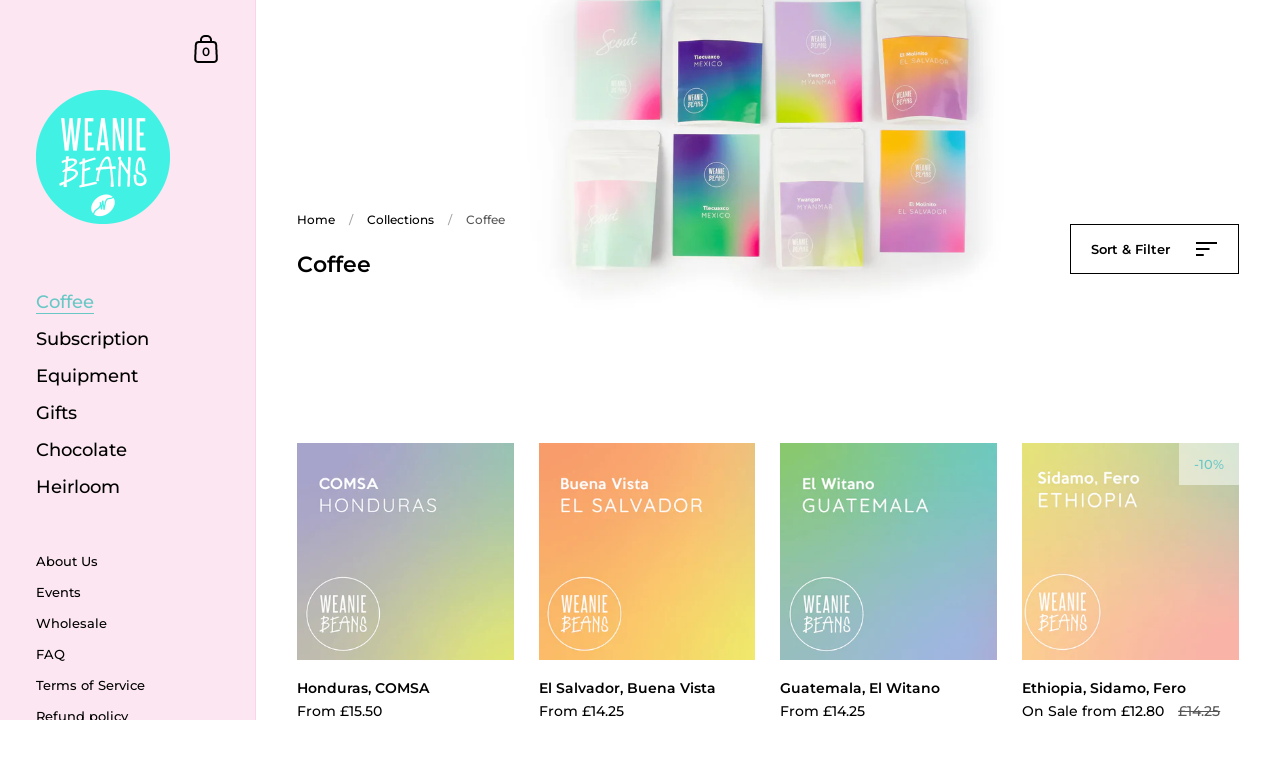

--- FILE ---
content_type: text/html; charset=utf-8
request_url: https://www.weaniebeans.com/collections/coffee
body_size: 40531
content:
<!doctype html>
<html class="no-js" lang="en">
<head>

	<meta charset="utf-8">
  <meta http-equiv="X-UA-Compatible" content="IE=edge,chrome=1">
  <meta name="viewport" content="width=device-width, initial-scale=1.0, height=device-height, minimum-scale=1.0, maximum-scale=1.0">
  <meta name="bold-checkout-styles" content="//www.weaniebeans.com/cdn/shop/t/19/assets/bold-checkout-page.css?v=35941258898179528851696588856">
	
		<link rel="shortcut icon" href="//www.weaniebeans.com/cdn/shop/files/favicon-32x32_32x32.png?v=1613757854" type="image/png" />
	
<title>Speciality Coffee Beans, Single Origin &amp; Blends &ndash; Weanie Beans
</title>

	
		<meta name="description" content="Family-run small business, roasting direct from farmer speciality coffee. Sourced from around the world and delivered fresh &amp; letterbox-friendly. Order online.">
	

	



  <meta property="og:type" content="product.group">
  <meta property="og:title" content="Coffee">
  <meta property="og:image" content="http://www.weaniebeans.com/cdn/shop/collections/col-coffee_1024x.jpg?v=1623837582">
  <meta property="og:image:secure_url" content="https://www.weaniebeans.com/cdn/shop/collections/col-coffee_1024x.jpg?v=1623837582">
  <meta property="og:image:width" content="1024">
  <meta property="og:image:height" content="1024">




  <meta property="og:description" content="Family-run small business, roasting direct from farmer speciality coffee. Sourced from around the world and delivered fresh &amp; letterbox-friendly. Order online.">


<meta property="og:url" content="https://www.weaniebeans.com/collections/coffee">
<meta property="og:site_name" content="Weanie Beans">



<meta name="twitter:card" content="summary">


  <meta name="twitter:title" content="Coffee">
  <meta name="twitter:description" content=" ">
  <meta name="twitter:image" content="https://www.weaniebeans.com/cdn/shop/collections/col-coffee_600x600_crop_center.jpg?v=1623837582">

  


  <script type="application/ld+json">
  {
    "@context": "http://schema.org",
    "@type": "BreadcrumbList",
  "itemListElement": [{
      "@type": "ListItem",
      "position": 1,
      "name": "Translation missing: en.general.breadcrumb.home",
      "item": "https://www.weaniebeans.com"
    },{
          "@type": "ListItem",
          "position": 2,
          "name": "Coffee",
          "item": "https://www.weaniebeans.com/collections/coffee"
        }]
  }
  </script>



  <script type="application/ld+json">
  {
    "@context": "http://schema.org",
    "@type" : "Organization",
  "name" : "Weanie Beans",
  "url" : "https://www.weaniebeans.com",
  "potentialAction": {
    "@type": "SearchAction",
    "target": "/search?q={search_term}",
    "query-input": "required name=search_term"
  }
  }
  </script>


  <link rel="canonical" href="https://www.weaniebeans.com/collections/coffee">
  
  <script type="text/javascript">
    2===performance.navigation.type&&location.reload(!0);
  </script>

  <link rel="preload" as="style" href="//www.weaniebeans.com/cdn/shop/t/19/assets/theme.css?v=122826010284024974951696588856">
  <link rel="preload" as="script" href="//www.weaniebeans.com/cdn/shop/t/19/assets/theme.min.js?v=21547760607393756391696588856">

  <link rel="preconnect" href="https://cdn.shopify.com">
  <link rel="preconnect" href="https://fonts.shopifycdn.com">
  <link rel="dns-prefetch" href="https://productreviews.shopifycdn.com">

  <link rel="preload" href="//www.weaniebeans.com/cdn/fonts/montserrat/montserrat_n6.1326b3e84230700ef15b3a29fb520639977513e0.woff2" as="font" type="font/woff2" crossorigin><link rel="preload" href="//www.weaniebeans.com/cdn/fonts/montserrat/montserrat_n5.07ef3781d9c78c8b93c98419da7ad4fbeebb6635.woff2" as="font" type="font/woff2" crossorigin><style type="text/css">@font-face {
  font-family: Montserrat;
  font-weight: 600;
  font-style: normal;
  font-display: swap;
  src: url("//www.weaniebeans.com/cdn/fonts/montserrat/montserrat_n6.1326b3e84230700ef15b3a29fb520639977513e0.woff2") format("woff2"),
       url("//www.weaniebeans.com/cdn/fonts/montserrat/montserrat_n6.652f051080eb14192330daceed8cd53dfdc5ead9.woff") format("woff");
}


  @font-face {
  font-family: Montserrat;
  font-weight: 500;
  font-style: normal;
  font-display: swap;
  src: url("//www.weaniebeans.com/cdn/fonts/montserrat/montserrat_n5.07ef3781d9c78c8b93c98419da7ad4fbeebb6635.woff2") format("woff2"),
       url("//www.weaniebeans.com/cdn/fonts/montserrat/montserrat_n5.adf9b4bd8b0e4f55a0b203cdd84512667e0d5e4d.woff") format("woff");
}

@font-face {
  font-family: Montserrat;
  font-weight: 500;
  font-style: normal;
  font-display: swap;
  src: url("//www.weaniebeans.com/cdn/fonts/montserrat/montserrat_n5.07ef3781d9c78c8b93c98419da7ad4fbeebb6635.woff2") format("woff2"),
       url("//www.weaniebeans.com/cdn/fonts/montserrat/montserrat_n5.adf9b4bd8b0e4f55a0b203cdd84512667e0d5e4d.woff") format("woff");
}

@font-face {
  font-family: Montserrat;
  font-weight: 600;
  font-style: normal;
  font-display: swap;
  src: url("//www.weaniebeans.com/cdn/fonts/montserrat/montserrat_n6.1326b3e84230700ef15b3a29fb520639977513e0.woff2") format("woff2"),
       url("//www.weaniebeans.com/cdn/fonts/montserrat/montserrat_n6.652f051080eb14192330daceed8cd53dfdc5ead9.woff") format("woff");
}

@font-face {
  font-family: Montserrat;
  font-weight: 700;
  font-style: normal;
  font-display: swap;
  src: url("//www.weaniebeans.com/cdn/fonts/montserrat/montserrat_n7.3c434e22befd5c18a6b4afadb1e3d77c128c7939.woff2") format("woff2"),
       url("//www.weaniebeans.com/cdn/fonts/montserrat/montserrat_n7.5d9fa6e2cae713c8fb539a9876489d86207fe957.woff") format("woff");
}

@font-face {
  font-family: Montserrat;
  font-weight: 500;
  font-style: italic;
  font-display: swap;
  src: url("//www.weaniebeans.com/cdn/fonts/montserrat/montserrat_i5.d3a783eb0cc26f2fda1e99d1dfec3ebaea1dc164.woff2") format("woff2"),
       url("//www.weaniebeans.com/cdn/fonts/montserrat/montserrat_i5.76d414ea3d56bb79ef992a9c62dce2e9063bc062.woff") format("woff");
}

@font-face {
  font-family: Montserrat;
  font-weight: 700;
  font-style: italic;
  font-display: swap;
  src: url("//www.weaniebeans.com/cdn/fonts/montserrat/montserrat_i7.a0d4a463df4f146567d871890ffb3c80408e7732.woff2") format("woff2"),
       url("//www.weaniebeans.com/cdn/fonts/montserrat/montserrat_i7.f6ec9f2a0681acc6f8152c40921d2a4d2e1a2c78.woff") format("woff");
}

:root {

    /* Color variables - SIDEBAR */

    --color-sidebar-bg: 252, 230, 241;
    --color-sidebar-bg-darken: 250, 212, 231;
    --color-sidebar-bg-darken-alt: 250, 212, 231;
    --color-sidebar-bg-lighten: 254, 248, 251;
    --color-sidebar-bg-lighten-alt: 255, 255, 255;

    --color-sidebar-txt: 0, 0, 0;
    --color-sidebar-txt-foreground: 255, 255, 255;
    --color-sidebar-txt-lighten-alt: 168, 168, 168;

    --color-sidebar-accent: 104, 200, 198;
    --color-sidebar-accent-foreground: 0, 0, 0;

    /* Color variables - BODY */

    --color-body-bg: 255, 255, 255;
    --color-body-bg-darken: 245, 245, 245;
    --color-body-bg-darken-alt: 235, 235, 235;

    --color-body-txt: 0, 0, 0;
    --color-body-txt-lighten: 168, 168, 168;
    --color-body-txt-foreground: 255, 255, 255;

    --color-body-accent: 104, 200, 198;
    --color-body-accent-foreground: 0, 0, 0;

    /* Color variables - FOOTER */

    --color-footer-bg: 65, 242, 228;
    --color-footer-bg-lighten: 84, 243, 231;
    --color-footer-bg-lighten-alt: 103, 245, 233;
    --color-footer-txt: 255, 255, 255;
    --color-footer-accent: 144, 144, 144;

    /* Color variables - GRID */

    --color-grid-bg: 255, 255, 255;
    --color-grid-text: 0, 0, 0;

    /* Font variables */

    --base-headings-size: 22;
    --base-headings-size-alt: 30;
    --base-body-size: 14;
    --base-body-size-alt: 18;

    --font-stack-headings: Montserrat, sans-serif;
    --font-weight-headings: 600;
    --font-style-headings: normal;

    --font-stack-body: Montserrat, sans-serif;
    --font-weight-body: 500;
    --font-style-body: normal;--font-weight-body-medium: 500;--font-weight-body-semibold: 600;

    --font-weight-body-bold: 700;

  }

</style>

  <link rel="stylesheet" href="//www.weaniebeans.com/cdn/shop/t/19/assets/theme.css?v=122826010284024974951696588856">

  <script>window.performance && window.performance.mark && window.performance.mark('shopify.content_for_header.start');</script><meta name="google-site-verification" content="KdjLLURDuuCBvLPNs1fVFFRlMEQxvsJ78FnTfQkc-RY">
<meta id="shopify-digital-wallet" name="shopify-digital-wallet" content="/2508243/digital_wallets/dialog">
<meta name="shopify-checkout-api-token" content="d76d5986180f99dd3920c0ee7cb6bf07">
<meta id="in-context-paypal-metadata" data-shop-id="2508243" data-venmo-supported="false" data-environment="production" data-locale="en_US" data-paypal-v4="true" data-currency="GBP">
<link rel="alternate" type="application/atom+xml" title="Feed" href="/collections/coffee.atom" />
<link rel="alternate" type="application/json+oembed" href="https://www.weaniebeans.com/collections/coffee.oembed">
<script async="async" src="/checkouts/internal/preloads.js?locale=en-GB"></script>
<link rel="preconnect" href="https://shop.app" crossorigin="anonymous">
<script async="async" src="https://shop.app/checkouts/internal/preloads.js?locale=en-GB&shop_id=2508243" crossorigin="anonymous"></script>
<script id="apple-pay-shop-capabilities" type="application/json">{"shopId":2508243,"countryCode":"GB","currencyCode":"GBP","merchantCapabilities":["supports3DS"],"merchantId":"gid:\/\/shopify\/Shop\/2508243","merchantName":"Weanie Beans","requiredBillingContactFields":["postalAddress","email"],"requiredShippingContactFields":["postalAddress","email"],"shippingType":"shipping","supportedNetworks":["visa","maestro","masterCard","amex","discover","elo"],"total":{"type":"pending","label":"Weanie Beans","amount":"1.00"},"shopifyPaymentsEnabled":true,"supportsSubscriptions":true}</script>
<script id="shopify-features" type="application/json">{"accessToken":"d76d5986180f99dd3920c0ee7cb6bf07","betas":["rich-media-storefront-analytics"],"domain":"www.weaniebeans.com","predictiveSearch":true,"shopId":2508243,"locale":"en"}</script>
<script>var Shopify = Shopify || {};
Shopify.shop = "weanie-beans-2.myshopify.com";
Shopify.locale = "en";
Shopify.currency = {"active":"GBP","rate":"1.0"};
Shopify.country = "GB";
Shopify.theme = {"name":"Weanie Beans LIVE (Kingdom with Appstle Subs)","id":131428843701,"schema_name":"Kingdom","schema_version":"3.7.1","theme_store_id":725,"role":"main"};
Shopify.theme.handle = "null";
Shopify.theme.style = {"id":null,"handle":null};
Shopify.cdnHost = "www.weaniebeans.com/cdn";
Shopify.routes = Shopify.routes || {};
Shopify.routes.root = "/";</script>
<script type="module">!function(o){(o.Shopify=o.Shopify||{}).modules=!0}(window);</script>
<script>!function(o){function n(){var o=[];function n(){o.push(Array.prototype.slice.apply(arguments))}return n.q=o,n}var t=o.Shopify=o.Shopify||{};t.loadFeatures=n(),t.autoloadFeatures=n()}(window);</script>
<script>
  window.ShopifyPay = window.ShopifyPay || {};
  window.ShopifyPay.apiHost = "shop.app\/pay";
  window.ShopifyPay.redirectState = null;
</script>
<script id="shop-js-analytics" type="application/json">{"pageType":"collection"}</script>
<script defer="defer" async type="module" src="//www.weaniebeans.com/cdn/shopifycloud/shop-js/modules/v2/client.init-shop-cart-sync_BT-GjEfc.en.esm.js"></script>
<script defer="defer" async type="module" src="//www.weaniebeans.com/cdn/shopifycloud/shop-js/modules/v2/chunk.common_D58fp_Oc.esm.js"></script>
<script defer="defer" async type="module" src="//www.weaniebeans.com/cdn/shopifycloud/shop-js/modules/v2/chunk.modal_xMitdFEc.esm.js"></script>
<script type="module">
  await import("//www.weaniebeans.com/cdn/shopifycloud/shop-js/modules/v2/client.init-shop-cart-sync_BT-GjEfc.en.esm.js");
await import("//www.weaniebeans.com/cdn/shopifycloud/shop-js/modules/v2/chunk.common_D58fp_Oc.esm.js");
await import("//www.weaniebeans.com/cdn/shopifycloud/shop-js/modules/v2/chunk.modal_xMitdFEc.esm.js");

  window.Shopify.SignInWithShop?.initShopCartSync?.({"fedCMEnabled":true,"windoidEnabled":true});

</script>
<script>
  window.Shopify = window.Shopify || {};
  if (!window.Shopify.featureAssets) window.Shopify.featureAssets = {};
  window.Shopify.featureAssets['shop-js'] = {"shop-cart-sync":["modules/v2/client.shop-cart-sync_DZOKe7Ll.en.esm.js","modules/v2/chunk.common_D58fp_Oc.esm.js","modules/v2/chunk.modal_xMitdFEc.esm.js"],"init-fed-cm":["modules/v2/client.init-fed-cm_B6oLuCjv.en.esm.js","modules/v2/chunk.common_D58fp_Oc.esm.js","modules/v2/chunk.modal_xMitdFEc.esm.js"],"shop-cash-offers":["modules/v2/client.shop-cash-offers_D2sdYoxE.en.esm.js","modules/v2/chunk.common_D58fp_Oc.esm.js","modules/v2/chunk.modal_xMitdFEc.esm.js"],"shop-login-button":["modules/v2/client.shop-login-button_QeVjl5Y3.en.esm.js","modules/v2/chunk.common_D58fp_Oc.esm.js","modules/v2/chunk.modal_xMitdFEc.esm.js"],"pay-button":["modules/v2/client.pay-button_DXTOsIq6.en.esm.js","modules/v2/chunk.common_D58fp_Oc.esm.js","modules/v2/chunk.modal_xMitdFEc.esm.js"],"shop-button":["modules/v2/client.shop-button_DQZHx9pm.en.esm.js","modules/v2/chunk.common_D58fp_Oc.esm.js","modules/v2/chunk.modal_xMitdFEc.esm.js"],"avatar":["modules/v2/client.avatar_BTnouDA3.en.esm.js"],"init-windoid":["modules/v2/client.init-windoid_CR1B-cfM.en.esm.js","modules/v2/chunk.common_D58fp_Oc.esm.js","modules/v2/chunk.modal_xMitdFEc.esm.js"],"init-shop-for-new-customer-accounts":["modules/v2/client.init-shop-for-new-customer-accounts_C_vY_xzh.en.esm.js","modules/v2/client.shop-login-button_QeVjl5Y3.en.esm.js","modules/v2/chunk.common_D58fp_Oc.esm.js","modules/v2/chunk.modal_xMitdFEc.esm.js"],"init-shop-email-lookup-coordinator":["modules/v2/client.init-shop-email-lookup-coordinator_BI7n9ZSv.en.esm.js","modules/v2/chunk.common_D58fp_Oc.esm.js","modules/v2/chunk.modal_xMitdFEc.esm.js"],"init-shop-cart-sync":["modules/v2/client.init-shop-cart-sync_BT-GjEfc.en.esm.js","modules/v2/chunk.common_D58fp_Oc.esm.js","modules/v2/chunk.modal_xMitdFEc.esm.js"],"shop-toast-manager":["modules/v2/client.shop-toast-manager_DiYdP3xc.en.esm.js","modules/v2/chunk.common_D58fp_Oc.esm.js","modules/v2/chunk.modal_xMitdFEc.esm.js"],"init-customer-accounts":["modules/v2/client.init-customer-accounts_D9ZNqS-Q.en.esm.js","modules/v2/client.shop-login-button_QeVjl5Y3.en.esm.js","modules/v2/chunk.common_D58fp_Oc.esm.js","modules/v2/chunk.modal_xMitdFEc.esm.js"],"init-customer-accounts-sign-up":["modules/v2/client.init-customer-accounts-sign-up_iGw4briv.en.esm.js","modules/v2/client.shop-login-button_QeVjl5Y3.en.esm.js","modules/v2/chunk.common_D58fp_Oc.esm.js","modules/v2/chunk.modal_xMitdFEc.esm.js"],"shop-follow-button":["modules/v2/client.shop-follow-button_CqMgW2wH.en.esm.js","modules/v2/chunk.common_D58fp_Oc.esm.js","modules/v2/chunk.modal_xMitdFEc.esm.js"],"checkout-modal":["modules/v2/client.checkout-modal_xHeaAweL.en.esm.js","modules/v2/chunk.common_D58fp_Oc.esm.js","modules/v2/chunk.modal_xMitdFEc.esm.js"],"shop-login":["modules/v2/client.shop-login_D91U-Q7h.en.esm.js","modules/v2/chunk.common_D58fp_Oc.esm.js","modules/v2/chunk.modal_xMitdFEc.esm.js"],"lead-capture":["modules/v2/client.lead-capture_BJmE1dJe.en.esm.js","modules/v2/chunk.common_D58fp_Oc.esm.js","modules/v2/chunk.modal_xMitdFEc.esm.js"],"payment-terms":["modules/v2/client.payment-terms_Ci9AEqFq.en.esm.js","modules/v2/chunk.common_D58fp_Oc.esm.js","modules/v2/chunk.modal_xMitdFEc.esm.js"]};
</script>
<script>(function() {
  var isLoaded = false;
  function asyncLoad() {
    if (isLoaded) return;
    isLoaded = true;
    var urls = ["https:\/\/chimpstatic.com\/mcjs-connected\/js\/users\/977c5898cdae9aa8903aadea4\/35df0d71682b340504e9deb8c.js?shop=weanie-beans-2.myshopify.com","https:\/\/cdn-loyalty.yotpo.com\/loader\/0ppSdSSQV8mwojutnOAcNw.js?shop=weanie-beans-2.myshopify.com","https:\/\/assets1.adroll.com\/shopify\/latest\/j\/shopify_rolling_bootstrap_v2.js?adroll_adv_id=WEIDHJL5RNFHTDMGYXNCRA\u0026adroll_pix_id=E47PYOGQORCGNPOLLBFSFX\u0026shop=weanie-beans-2.myshopify.com","https:\/\/mpop.pxucdn.com\/apps.pixelunion.net\/scripts\/js\/shipping\/bundle.min.js?shop=weanie-beans-2.myshopify.com","https:\/\/s3.amazonaws.com\/pixelpop\/usercontent\/scripts\/898c5769-d3b1-4879-bc16-6973fbe12019\/pixelpop.js?shop=weanie-beans-2.myshopify.com"];
    for (var i = 0; i < urls.length; i++) {
      var s = document.createElement('script');
      s.type = 'text/javascript';
      s.async = true;
      s.src = urls[i];
      var x = document.getElementsByTagName('script')[0];
      x.parentNode.insertBefore(s, x);
    }
  };
  if(window.attachEvent) {
    window.attachEvent('onload', asyncLoad);
  } else {
    window.addEventListener('load', asyncLoad, false);
  }
})();</script>
<script id="__st">var __st={"a":2508243,"offset":0,"reqid":"d7fcc19b-a3f4-43a6-a1b2-19a2e6e08eba-1769314129","pageurl":"www.weaniebeans.com\/collections\/coffee","u":"f4f4810bf7cd","p":"collection","rtyp":"collection","rid":10957137};</script>
<script>window.ShopifyPaypalV4VisibilityTracking = true;</script>
<script id="captcha-bootstrap">!function(){'use strict';const t='contact',e='account',n='new_comment',o=[[t,t],['blogs',n],['comments',n],[t,'customer']],c=[[e,'customer_login'],[e,'guest_login'],[e,'recover_customer_password'],[e,'create_customer']],r=t=>t.map((([t,e])=>`form[action*='/${t}']:not([data-nocaptcha='true']) input[name='form_type'][value='${e}']`)).join(','),a=t=>()=>t?[...document.querySelectorAll(t)].map((t=>t.form)):[];function s(){const t=[...o],e=r(t);return a(e)}const i='password',u='form_key',d=['recaptcha-v3-token','g-recaptcha-response','h-captcha-response',i],f=()=>{try{return window.sessionStorage}catch{return}},m='__shopify_v',_=t=>t.elements[u];function p(t,e,n=!1){try{const o=window.sessionStorage,c=JSON.parse(o.getItem(e)),{data:r}=function(t){const{data:e,action:n}=t;return t[m]||n?{data:e,action:n}:{data:t,action:n}}(c);for(const[e,n]of Object.entries(r))t.elements[e]&&(t.elements[e].value=n);n&&o.removeItem(e)}catch(o){console.error('form repopulation failed',{error:o})}}const l='form_type',E='cptcha';function T(t){t.dataset[E]=!0}const w=window,h=w.document,L='Shopify',v='ce_forms',y='captcha';let A=!1;((t,e)=>{const n=(g='f06e6c50-85a8-45c8-87d0-21a2b65856fe',I='https://cdn.shopify.com/shopifycloud/storefront-forms-hcaptcha/ce_storefront_forms_captcha_hcaptcha.v1.5.2.iife.js',D={infoText:'Protected by hCaptcha',privacyText:'Privacy',termsText:'Terms'},(t,e,n)=>{const o=w[L][v],c=o.bindForm;if(c)return c(t,g,e,D).then(n);var r;o.q.push([[t,g,e,D],n]),r=I,A||(h.body.append(Object.assign(h.createElement('script'),{id:'captcha-provider',async:!0,src:r})),A=!0)});var g,I,D;w[L]=w[L]||{},w[L][v]=w[L][v]||{},w[L][v].q=[],w[L][y]=w[L][y]||{},w[L][y].protect=function(t,e){n(t,void 0,e),T(t)},Object.freeze(w[L][y]),function(t,e,n,w,h,L){const[v,y,A,g]=function(t,e,n){const i=e?o:[],u=t?c:[],d=[...i,...u],f=r(d),m=r(i),_=r(d.filter((([t,e])=>n.includes(e))));return[a(f),a(m),a(_),s()]}(w,h,L),I=t=>{const e=t.target;return e instanceof HTMLFormElement?e:e&&e.form},D=t=>v().includes(t);t.addEventListener('submit',(t=>{const e=I(t);if(!e)return;const n=D(e)&&!e.dataset.hcaptchaBound&&!e.dataset.recaptchaBound,o=_(e),c=g().includes(e)&&(!o||!o.value);(n||c)&&t.preventDefault(),c&&!n&&(function(t){try{if(!f())return;!function(t){const e=f();if(!e)return;const n=_(t);if(!n)return;const o=n.value;o&&e.removeItem(o)}(t);const e=Array.from(Array(32),(()=>Math.random().toString(36)[2])).join('');!function(t,e){_(t)||t.append(Object.assign(document.createElement('input'),{type:'hidden',name:u})),t.elements[u].value=e}(t,e),function(t,e){const n=f();if(!n)return;const o=[...t.querySelectorAll(`input[type='${i}']`)].map((({name:t})=>t)),c=[...d,...o],r={};for(const[a,s]of new FormData(t).entries())c.includes(a)||(r[a]=s);n.setItem(e,JSON.stringify({[m]:1,action:t.action,data:r}))}(t,e)}catch(e){console.error('failed to persist form',e)}}(e),e.submit())}));const S=(t,e)=>{t&&!t.dataset[E]&&(n(t,e.some((e=>e===t))),T(t))};for(const o of['focusin','change'])t.addEventListener(o,(t=>{const e=I(t);D(e)&&S(e,y())}));const B=e.get('form_key'),M=e.get(l),P=B&&M;t.addEventListener('DOMContentLoaded',(()=>{const t=y();if(P)for(const e of t)e.elements[l].value===M&&p(e,B);[...new Set([...A(),...v().filter((t=>'true'===t.dataset.shopifyCaptcha))])].forEach((e=>S(e,t)))}))}(h,new URLSearchParams(w.location.search),n,t,e,['guest_login'])})(!0,!0)}();</script>
<script integrity="sha256-4kQ18oKyAcykRKYeNunJcIwy7WH5gtpwJnB7kiuLZ1E=" data-source-attribution="shopify.loadfeatures" defer="defer" src="//www.weaniebeans.com/cdn/shopifycloud/storefront/assets/storefront/load_feature-a0a9edcb.js" crossorigin="anonymous"></script>
<script crossorigin="anonymous" defer="defer" src="//www.weaniebeans.com/cdn/shopifycloud/storefront/assets/shopify_pay/storefront-65b4c6d7.js?v=20250812"></script>
<script data-source-attribution="shopify.dynamic_checkout.dynamic.init">var Shopify=Shopify||{};Shopify.PaymentButton=Shopify.PaymentButton||{isStorefrontPortableWallets:!0,init:function(){window.Shopify.PaymentButton.init=function(){};var t=document.createElement("script");t.src="https://www.weaniebeans.com/cdn/shopifycloud/portable-wallets/latest/portable-wallets.en.js",t.type="module",document.head.appendChild(t)}};
</script>
<script data-source-attribution="shopify.dynamic_checkout.buyer_consent">
  function portableWalletsHideBuyerConsent(e){var t=document.getElementById("shopify-buyer-consent"),n=document.getElementById("shopify-subscription-policy-button");t&&n&&(t.classList.add("hidden"),t.setAttribute("aria-hidden","true"),n.removeEventListener("click",e))}function portableWalletsShowBuyerConsent(e){var t=document.getElementById("shopify-buyer-consent"),n=document.getElementById("shopify-subscription-policy-button");t&&n&&(t.classList.remove("hidden"),t.removeAttribute("aria-hidden"),n.addEventListener("click",e))}window.Shopify?.PaymentButton&&(window.Shopify.PaymentButton.hideBuyerConsent=portableWalletsHideBuyerConsent,window.Shopify.PaymentButton.showBuyerConsent=portableWalletsShowBuyerConsent);
</script>
<script data-source-attribution="shopify.dynamic_checkout.cart.bootstrap">document.addEventListener("DOMContentLoaded",(function(){function t(){return document.querySelector("shopify-accelerated-checkout-cart, shopify-accelerated-checkout")}if(t())Shopify.PaymentButton.init();else{new MutationObserver((function(e,n){t()&&(Shopify.PaymentButton.init(),n.disconnect())})).observe(document.body,{childList:!0,subtree:!0})}}));
</script>
<script id='scb4127' type='text/javascript' async='' src='https://www.weaniebeans.com/cdn/shopifycloud/privacy-banner/storefront-banner.js'></script><link id="shopify-accelerated-checkout-styles" rel="stylesheet" media="screen" href="https://www.weaniebeans.com/cdn/shopifycloud/portable-wallets/latest/accelerated-checkout-backwards-compat.css" crossorigin="anonymous">
<style id="shopify-accelerated-checkout-cart">
        #shopify-buyer-consent {
  margin-top: 1em;
  display: inline-block;
  width: 100%;
}

#shopify-buyer-consent.hidden {
  display: none;
}

#shopify-subscription-policy-button {
  background: none;
  border: none;
  padding: 0;
  text-decoration: underline;
  font-size: inherit;
  cursor: pointer;
}

#shopify-subscription-policy-button::before {
  box-shadow: none;
}

      </style>

<script>window.performance && window.performance.mark && window.performance.mark('shopify.content_for_header.end');</script>
	
  


<!--AZEXO_Header_Scripts--> <script>
        var azh = {
            shop: 'weanie-beans-2.myshopify.com',
            device_prefixes: {"lg":{"label":"Large device","width":false,"height":false,"container":1170,"min":1200},"md":{"label":"Medium device","width":992,"height":false,"container":970,"max":1199,"min":992},"sm":{"label":"Small device","width":768,"height":1150,"container":750,"max":991,"min":768},"xs":{"label":"Extra small device","width":320,"height":750,"max":767}},
        };
        var azexo = {
          purchase_extension: 'Purchase extension',
          strings: {
            addToCart: "Add to cart",
            soldOut: "Sold out",
            unavailable: "Unavailable",
            regularPrice: "Regular price",
            sale: "Sale",
            quantityMinimumMessage: "Quantity must be 1 or more",
            unitPrice: "Unit price",
            unitPriceSeparator: "per",
            oneCartCount: "1 item",
            otherCartCount: "[count] items",
            quantityLabel: "Quantity: [count]"
          },
          moneyFormat: "\u0026pound;{{amount}}"
        }
        </script><style>.az-container {
        padding-right: 15px;
        padding-left: 15px;
        margin-left: auto;
        margin-right: auto;
        box-sizing: border-box;
    }
@media (min-width: 768px) {
                    .az-container {
                        max-width: 750px;
                    }
                }
@media (min-width: 992px) {
                    .az-container {
                        max-width: 970px;
                    }
                }
@media (min-width: 1200px) {
                    .az-container {
                        max-width: 1170px;
                    }
                }
</style><script>azexo.extensions = [''];</script> <!--End_AZEXO_Header_Scripts--><!--AZEXO_Version_85-->
<link href="https://monorail-edge.shopifysvc.com" rel="dns-prefetch">
<script>(function(){if ("sendBeacon" in navigator && "performance" in window) {try {var session_token_from_headers = performance.getEntriesByType('navigation')[0].serverTiming.find(x => x.name == '_s').description;} catch {var session_token_from_headers = undefined;}var session_cookie_matches = document.cookie.match(/_shopify_s=([^;]*)/);var session_token_from_cookie = session_cookie_matches && session_cookie_matches.length === 2 ? session_cookie_matches[1] : "";var session_token = session_token_from_headers || session_token_from_cookie || "";function handle_abandonment_event(e) {var entries = performance.getEntries().filter(function(entry) {return /monorail-edge.shopifysvc.com/.test(entry.name);});if (!window.abandonment_tracked && entries.length === 0) {window.abandonment_tracked = true;var currentMs = Date.now();var navigation_start = performance.timing.navigationStart;var payload = {shop_id: 2508243,url: window.location.href,navigation_start,duration: currentMs - navigation_start,session_token,page_type: "collection"};window.navigator.sendBeacon("https://monorail-edge.shopifysvc.com/v1/produce", JSON.stringify({schema_id: "online_store_buyer_site_abandonment/1.1",payload: payload,metadata: {event_created_at_ms: currentMs,event_sent_at_ms: currentMs}}));}}window.addEventListener('pagehide', handle_abandonment_event);}}());</script>
<script id="web-pixels-manager-setup">(function e(e,d,r,n,o){if(void 0===o&&(o={}),!Boolean(null===(a=null===(i=window.Shopify)||void 0===i?void 0:i.analytics)||void 0===a?void 0:a.replayQueue)){var i,a;window.Shopify=window.Shopify||{};var t=window.Shopify;t.analytics=t.analytics||{};var s=t.analytics;s.replayQueue=[],s.publish=function(e,d,r){return s.replayQueue.push([e,d,r]),!0};try{self.performance.mark("wpm:start")}catch(e){}var l=function(){var e={modern:/Edge?\/(1{2}[4-9]|1[2-9]\d|[2-9]\d{2}|\d{4,})\.\d+(\.\d+|)|Firefox\/(1{2}[4-9]|1[2-9]\d|[2-9]\d{2}|\d{4,})\.\d+(\.\d+|)|Chrom(ium|e)\/(9{2}|\d{3,})\.\d+(\.\d+|)|(Maci|X1{2}).+ Version\/(15\.\d+|(1[6-9]|[2-9]\d|\d{3,})\.\d+)([,.]\d+|)( \(\w+\)|)( Mobile\/\w+|) Safari\/|Chrome.+OPR\/(9{2}|\d{3,})\.\d+\.\d+|(CPU[ +]OS|iPhone[ +]OS|CPU[ +]iPhone|CPU IPhone OS|CPU iPad OS)[ +]+(15[._]\d+|(1[6-9]|[2-9]\d|\d{3,})[._]\d+)([._]\d+|)|Android:?[ /-](13[3-9]|1[4-9]\d|[2-9]\d{2}|\d{4,})(\.\d+|)(\.\d+|)|Android.+Firefox\/(13[5-9]|1[4-9]\d|[2-9]\d{2}|\d{4,})\.\d+(\.\d+|)|Android.+Chrom(ium|e)\/(13[3-9]|1[4-9]\d|[2-9]\d{2}|\d{4,})\.\d+(\.\d+|)|SamsungBrowser\/([2-9]\d|\d{3,})\.\d+/,legacy:/Edge?\/(1[6-9]|[2-9]\d|\d{3,})\.\d+(\.\d+|)|Firefox\/(5[4-9]|[6-9]\d|\d{3,})\.\d+(\.\d+|)|Chrom(ium|e)\/(5[1-9]|[6-9]\d|\d{3,})\.\d+(\.\d+|)([\d.]+$|.*Safari\/(?![\d.]+ Edge\/[\d.]+$))|(Maci|X1{2}).+ Version\/(10\.\d+|(1[1-9]|[2-9]\d|\d{3,})\.\d+)([,.]\d+|)( \(\w+\)|)( Mobile\/\w+|) Safari\/|Chrome.+OPR\/(3[89]|[4-9]\d|\d{3,})\.\d+\.\d+|(CPU[ +]OS|iPhone[ +]OS|CPU[ +]iPhone|CPU IPhone OS|CPU iPad OS)[ +]+(10[._]\d+|(1[1-9]|[2-9]\d|\d{3,})[._]\d+)([._]\d+|)|Android:?[ /-](13[3-9]|1[4-9]\d|[2-9]\d{2}|\d{4,})(\.\d+|)(\.\d+|)|Mobile Safari.+OPR\/([89]\d|\d{3,})\.\d+\.\d+|Android.+Firefox\/(13[5-9]|1[4-9]\d|[2-9]\d{2}|\d{4,})\.\d+(\.\d+|)|Android.+Chrom(ium|e)\/(13[3-9]|1[4-9]\d|[2-9]\d{2}|\d{4,})\.\d+(\.\d+|)|Android.+(UC? ?Browser|UCWEB|U3)[ /]?(15\.([5-9]|\d{2,})|(1[6-9]|[2-9]\d|\d{3,})\.\d+)\.\d+|SamsungBrowser\/(5\.\d+|([6-9]|\d{2,})\.\d+)|Android.+MQ{2}Browser\/(14(\.(9|\d{2,})|)|(1[5-9]|[2-9]\d|\d{3,})(\.\d+|))(\.\d+|)|K[Aa][Ii]OS\/(3\.\d+|([4-9]|\d{2,})\.\d+)(\.\d+|)/},d=e.modern,r=e.legacy,n=navigator.userAgent;return n.match(d)?"modern":n.match(r)?"legacy":"unknown"}(),u="modern"===l?"modern":"legacy",c=(null!=n?n:{modern:"",legacy:""})[u],f=function(e){return[e.baseUrl,"/wpm","/b",e.hashVersion,"modern"===e.buildTarget?"m":"l",".js"].join("")}({baseUrl:d,hashVersion:r,buildTarget:u}),m=function(e){var d=e.version,r=e.bundleTarget,n=e.surface,o=e.pageUrl,i=e.monorailEndpoint;return{emit:function(e){var a=e.status,t=e.errorMsg,s=(new Date).getTime(),l=JSON.stringify({metadata:{event_sent_at_ms:s},events:[{schema_id:"web_pixels_manager_load/3.1",payload:{version:d,bundle_target:r,page_url:o,status:a,surface:n,error_msg:t},metadata:{event_created_at_ms:s}}]});if(!i)return console&&console.warn&&console.warn("[Web Pixels Manager] No Monorail endpoint provided, skipping logging."),!1;try{return self.navigator.sendBeacon.bind(self.navigator)(i,l)}catch(e){}var u=new XMLHttpRequest;try{return u.open("POST",i,!0),u.setRequestHeader("Content-Type","text/plain"),u.send(l),!0}catch(e){return console&&console.warn&&console.warn("[Web Pixels Manager] Got an unhandled error while logging to Monorail."),!1}}}}({version:r,bundleTarget:l,surface:e.surface,pageUrl:self.location.href,monorailEndpoint:e.monorailEndpoint});try{o.browserTarget=l,function(e){var d=e.src,r=e.async,n=void 0===r||r,o=e.onload,i=e.onerror,a=e.sri,t=e.scriptDataAttributes,s=void 0===t?{}:t,l=document.createElement("script"),u=document.querySelector("head"),c=document.querySelector("body");if(l.async=n,l.src=d,a&&(l.integrity=a,l.crossOrigin="anonymous"),s)for(var f in s)if(Object.prototype.hasOwnProperty.call(s,f))try{l.dataset[f]=s[f]}catch(e){}if(o&&l.addEventListener("load",o),i&&l.addEventListener("error",i),u)u.appendChild(l);else{if(!c)throw new Error("Did not find a head or body element to append the script");c.appendChild(l)}}({src:f,async:!0,onload:function(){if(!function(){var e,d;return Boolean(null===(d=null===(e=window.Shopify)||void 0===e?void 0:e.analytics)||void 0===d?void 0:d.initialized)}()){var d=window.webPixelsManager.init(e)||void 0;if(d){var r=window.Shopify.analytics;r.replayQueue.forEach((function(e){var r=e[0],n=e[1],o=e[2];d.publishCustomEvent(r,n,o)})),r.replayQueue=[],r.publish=d.publishCustomEvent,r.visitor=d.visitor,r.initialized=!0}}},onerror:function(){return m.emit({status:"failed",errorMsg:"".concat(f," has failed to load")})},sri:function(e){var d=/^sha384-[A-Za-z0-9+/=]+$/;return"string"==typeof e&&d.test(e)}(c)?c:"",scriptDataAttributes:o}),m.emit({status:"loading"})}catch(e){m.emit({status:"failed",errorMsg:(null==e?void 0:e.message)||"Unknown error"})}}})({shopId: 2508243,storefrontBaseUrl: "https://www.weaniebeans.com",extensionsBaseUrl: "https://extensions.shopifycdn.com/cdn/shopifycloud/web-pixels-manager",monorailEndpoint: "https://monorail-edge.shopifysvc.com/unstable/produce_batch",surface: "storefront-renderer",enabledBetaFlags: ["2dca8a86"],webPixelsConfigList: [{"id":"3003711865","configuration":"{\"advertisableEid\":\"E5X2Z2RX4RESFN7SXBEVD6\",\"pixelEid\":\"N3WHKVEKHZFEZE2IATGQ6F\"}","eventPayloadVersion":"v1","runtimeContext":"STRICT","scriptVersion":"ba1ef5286d067b01e04bdc37410b8082","type":"APP","apiClientId":1005866,"privacyPurposes":[],"dataSharingAdjustments":{"protectedCustomerApprovalScopes":[]}},{"id":"940638585","configuration":"{\"config\":\"{\\\"pixel_id\\\":\\\"G-SYW6208TKS\\\",\\\"target_country\\\":\\\"GB\\\",\\\"gtag_events\\\":[{\\\"type\\\":\\\"begin_checkout\\\",\\\"action_label\\\":\\\"G-SYW6208TKS\\\"},{\\\"type\\\":\\\"search\\\",\\\"action_label\\\":\\\"G-SYW6208TKS\\\"},{\\\"type\\\":\\\"view_item\\\",\\\"action_label\\\":[\\\"G-SYW6208TKS\\\",\\\"MC-FMMZ978778\\\"]},{\\\"type\\\":\\\"purchase\\\",\\\"action_label\\\":[\\\"G-SYW6208TKS\\\",\\\"MC-FMMZ978778\\\"]},{\\\"type\\\":\\\"page_view\\\",\\\"action_label\\\":[\\\"G-SYW6208TKS\\\",\\\"MC-FMMZ978778\\\"]},{\\\"type\\\":\\\"add_payment_info\\\",\\\"action_label\\\":\\\"G-SYW6208TKS\\\"},{\\\"type\\\":\\\"add_to_cart\\\",\\\"action_label\\\":\\\"G-SYW6208TKS\\\"}],\\\"enable_monitoring_mode\\\":false}\"}","eventPayloadVersion":"v1","runtimeContext":"OPEN","scriptVersion":"b2a88bafab3e21179ed38636efcd8a93","type":"APP","apiClientId":1780363,"privacyPurposes":[],"dataSharingAdjustments":{"protectedCustomerApprovalScopes":["read_customer_address","read_customer_email","read_customer_name","read_customer_personal_data","read_customer_phone"]}},{"id":"195297657","eventPayloadVersion":"v1","runtimeContext":"LAX","scriptVersion":"1","type":"CUSTOM","privacyPurposes":["ANALYTICS"],"name":"Google Analytics tag (migrated)"},{"id":"271712633","eventPayloadVersion":"1","runtimeContext":"LAX","scriptVersion":"1","type":"CUSTOM","privacyPurposes":["ANALYTICS","MARKETING","SALE_OF_DATA"],"name":"Google Customer Reviews"},{"id":"shopify-app-pixel","configuration":"{}","eventPayloadVersion":"v1","runtimeContext":"STRICT","scriptVersion":"0450","apiClientId":"shopify-pixel","type":"APP","privacyPurposes":["ANALYTICS","MARKETING"]},{"id":"shopify-custom-pixel","eventPayloadVersion":"v1","runtimeContext":"LAX","scriptVersion":"0450","apiClientId":"shopify-pixel","type":"CUSTOM","privacyPurposes":["ANALYTICS","MARKETING"]}],isMerchantRequest: false,initData: {"shop":{"name":"Weanie Beans","paymentSettings":{"currencyCode":"GBP"},"myshopifyDomain":"weanie-beans-2.myshopify.com","countryCode":"GB","storefrontUrl":"https:\/\/www.weaniebeans.com"},"customer":null,"cart":null,"checkout":null,"productVariants":[],"purchasingCompany":null},},"https://www.weaniebeans.com/cdn","fcfee988w5aeb613cpc8e4bc33m6693e112",{"modern":"","legacy":""},{"shopId":"2508243","storefrontBaseUrl":"https:\/\/www.weaniebeans.com","extensionBaseUrl":"https:\/\/extensions.shopifycdn.com\/cdn\/shopifycloud\/web-pixels-manager","surface":"storefront-renderer","enabledBetaFlags":"[\"2dca8a86\"]","isMerchantRequest":"false","hashVersion":"fcfee988w5aeb613cpc8e4bc33m6693e112","publish":"custom","events":"[[\"page_viewed\",{}],[\"collection_viewed\",{\"collection\":{\"id\":\"10957137\",\"title\":\"Coffee\",\"productVariants\":[{\"price\":{\"amount\":15.5,\"currencyCode\":\"GBP\"},\"product\":{\"title\":\"Honduras, COMSA\",\"vendor\":\"Weanie Beans\",\"id\":\"15318455124345\",\"untranslatedTitle\":\"Honduras, COMSA\",\"url\":\"\/products\/honduras-comsa-2\",\"type\":\"Coffee\"},\"id\":\"56510257234297\",\"image\":{\"src\":\"\/\/www.weaniebeans.com\/cdn\/shop\/files\/2026-01Honduras_COMSA.jpg?v=1768576810\"},\"sku\":\"2512250WB\",\"title\":\"Whole Beans \/ 250g\",\"untranslatedTitle\":\"Whole Beans \/ 250g\"},{\"price\":{\"amount\":14.25,\"currencyCode\":\"GBP\"},\"product\":{\"title\":\"El Salvador, Buena Vista\",\"vendor\":\"Weanie Beans\",\"id\":\"15240280539513\",\"untranslatedTitle\":\"El Salvador, Buena Vista\",\"url\":\"\/products\/el-salvador-buena-vista\",\"type\":\"Coffee\"},\"id\":\"56230912328057\",\"image\":{\"src\":\"\/\/www.weaniebeans.com\/cdn\/shop\/files\/2025-12ElSalvador_BuenaVista.jpg?v=1763559519\"},\"sku\":\"2512250WB\",\"title\":\"Whole Beans \/ 250g\",\"untranslatedTitle\":\"Whole Beans \/ 250g\"},{\"price\":{\"amount\":14.25,\"currencyCode\":\"GBP\"},\"product\":{\"title\":\"Guatemala, El Witano\",\"vendor\":\"Weanie Beans\",\"id\":\"15240269398393\",\"untranslatedTitle\":\"Guatemala, El Witano\",\"url\":\"\/products\/el-witano-guatemala\",\"type\":\"Coffee\"},\"id\":\"56230886506873\",\"image\":{\"src\":\"\/\/www.weaniebeans.com\/cdn\/shop\/files\/2025-11Guatemala_ElWitano.jpg?v=1763558997\"},\"sku\":\"2511250WB\",\"title\":\"Whole Beans \/ 250g\",\"untranslatedTitle\":\"Whole Beans \/ 250g\"},{\"price\":{\"amount\":12.8,\"currencyCode\":\"GBP\"},\"product\":{\"title\":\"Ethiopia, Sidamo, Fero\",\"vendor\":\"Weanie Beans\",\"id\":\"15147201560953\",\"untranslatedTitle\":\"Ethiopia, Sidamo, Fero\",\"url\":\"\/products\/ethiopia-sidamo-fero\",\"type\":\"Coffee\"},\"id\":\"55876605313401\",\"image\":{\"src\":\"\/\/www.weaniebeans.com\/cdn\/shop\/files\/2025-10Ethiopia_Sidamo_Fero.jpg?v=1760022685\"},\"sku\":\"2510250WB\",\"title\":\"Whole Beans \/ 250g\",\"untranslatedTitle\":\"Whole Beans \/ 250g\"},{\"price\":{\"amount\":12.8,\"currencyCode\":\"GBP\"},\"product\":{\"title\":\"El Salvador, Las Ranas\",\"vendor\":\"Weanie Beans\",\"id\":\"15143195148665\",\"untranslatedTitle\":\"El Salvador, Las Ranas\",\"url\":\"\/products\/el-salvador-las-ranas-1\",\"type\":\"Coffee\"},\"id\":\"55854752039289\",\"image\":{\"src\":\"\/\/www.weaniebeans.com\/cdn\/shop\/files\/2025-09ElSalvador_LasRanas.jpg?v=1758626205\"},\"sku\":\"2509250WB\",\"title\":\"Whole Beans \/ 250g\",\"untranslatedTitle\":\"Whole Beans \/ 250g\"},{\"price\":{\"amount\":14.25,\"currencyCode\":\"GBP\"},\"product\":{\"title\":\"Guatemala, El Carrizal\",\"vendor\":\"Weanie Beans\",\"id\":\"15071772737913\",\"untranslatedTitle\":\"Guatemala, El Carrizal\",\"url\":\"\/products\/guatemala-el-carrizal\",\"type\":\"Coffee\"},\"id\":\"55563001364857\",\"image\":{\"src\":\"\/\/www.weaniebeans.com\/cdn\/shop\/files\/2025-08Guatemala_ElCarrizal.jpg?v=1753797699\"},\"sku\":\"2508250WB\",\"title\":\"Whole Beans \/ 250g\",\"untranslatedTitle\":\"Whole Beans \/ 250g\"},{\"price\":{\"amount\":12.8,\"currencyCode\":\"GBP\"},\"product\":{\"title\":\"Brazil, Fazenda Esperanca\",\"vendor\":\"Weanie Beans\",\"id\":\"15039330353529\",\"untranslatedTitle\":\"Brazil, Fazenda Esperanca\",\"url\":\"\/products\/brazil-fazenda-esperanca-1\",\"type\":\"Coffee\"},\"id\":\"55408213885305\",\"image\":{\"src\":\"\/\/www.weaniebeans.com\/cdn\/shop\/files\/2025-07Brazil_FazendaEsperanca.jpg?v=1751540614\"},\"sku\":\"2505250WB\",\"title\":\"Whole Beans \/ 250g\",\"untranslatedTitle\":\"Whole Beans \/ 250g\"},{\"price\":{\"amount\":12.9,\"currencyCode\":\"GBP\"},\"product\":{\"title\":\"DECAF Prepay Coffee Subscription\",\"vendor\":\"Weanie Beans\",\"id\":\"7491252060341\",\"untranslatedTitle\":\"DECAF Prepay Coffee Subscription\",\"url\":\"\/products\/decaf-prepay-coffee-subscription\",\"type\":\"Coffee\"},\"id\":\"43098456948917\",\"image\":{\"src\":\"\/\/www.weaniebeans.com\/cdn\/shop\/files\/subscription-1_a9b3309c-a67e-4ab7-b0cf-a354be88dac1.jpg?v=1692878642\"},\"sku\":\"D-Psub-WB-250\",\"title\":\"Whole Beans \/ 250g\",\"untranslatedTitle\":\"Whole Beans \/ 250g\"},{\"price\":{\"amount\":13.5,\"currencyCode\":\"GBP\"},\"product\":{\"title\":\"Ultimate Coffee Subscription\",\"vendor\":\"Weanie Beans\",\"id\":\"7368384250037\",\"untranslatedTitle\":\"Ultimate Coffee Subscription\",\"url\":\"\/products\/ultimate-coffee-subscription\",\"type\":\"Coffee\"},\"id\":\"42525585047733\",\"image\":{\"src\":\"\/\/www.weaniebeans.com\/cdn\/shop\/products\/subscription-1_18163ff4-ddd4-4feb-86ed-8491654d0005.jpg?v=1669373401\"},\"sku\":\"YPsub-WB-250\",\"title\":\"Whole Beans \/ 250g\",\"untranslatedTitle\":\"Whole Beans \/ 250g\"},{\"price\":{\"amount\":13.5,\"currencyCode\":\"GBP\"},\"product\":{\"title\":\"Recurring Coffee Subscription\",\"vendor\":\"Weanie Beans\",\"id\":\"766794694759\",\"untranslatedTitle\":\"Recurring Coffee Subscription\",\"url\":\"\/products\/recurring-coffee-subscription-monthly\",\"type\":\"Coffee\"},\"id\":\"8247139958887\",\"image\":{\"src\":\"\/\/www.weaniebeans.com\/cdn\/shop\/products\/subscription-2_346c3339-e027-465e-b07b-6cce63bf71bf.jpg?v=1556745430\"},\"sku\":\"Rsub-WB-250\",\"title\":\"Whole Beans \/ 250g\",\"untranslatedTitle\":\"Whole Beans \/ 250g\"},{\"price\":{\"amount\":36.5,\"currencyCode\":\"GBP\"},\"product\":{\"title\":\"Office Coffee Subscription\",\"vendor\":\"Weanie Beans\",\"id\":\"758217670759\",\"untranslatedTitle\":\"Office Coffee Subscription\",\"url\":\"\/products\/office-coffee-subscription\",\"type\":\"Coffee\"},\"id\":\"8201537716327\",\"image\":{\"src\":\"\/\/www.weaniebeans.com\/cdn\/shop\/products\/Office-sub.png?v=1527202027\"},\"sku\":\"offSub-WB-Sc-1kg\",\"title\":\"Scout \/ Whole Beans \/ 1kg\",\"untranslatedTitle\":\"Scout \/ Whole Beans \/ 1kg\"},{\"price\":{\"amount\":11.25,\"currencyCode\":\"GBP\"},\"product\":{\"title\":\"Citizen Kane\",\"vendor\":\"Weanie Beans\",\"id\":\"1232096129\",\"untranslatedTitle\":\"Citizen Kane\",\"url\":\"\/products\/citizen-kane\",\"type\":\"Coffee\"},\"id\":\"3780289601\",\"image\":{\"src\":\"\/\/www.weaniebeans.com\/cdn\/shop\/products\/CK-2021-web.jpg?v=1621335905\"},\"sku\":\"CK1250WB\",\"title\":\"Whole Beans \/ 250g\",\"untranslatedTitle\":\"Whole Beans \/ 250g\"},{\"price\":{\"amount\":12.95,\"currencyCode\":\"GBP\"},\"product\":{\"title\":\"Scout\",\"vendor\":\"Weanie Beans\",\"id\":\"372735209\",\"untranslatedTitle\":\"Scout\",\"url\":\"\/products\/autumn-espresso\",\"type\":\"Coffee\"},\"id\":\"967022041\",\"image\":{\"src\":\"\/\/www.weaniebeans.com\/cdn\/shop\/products\/Scout-2021-web.jpg?v=1621335760\"},\"sku\":\"SC4250WB\",\"title\":\"Whole Beans \/ 250g\",\"untranslatedTitle\":\"Whole Beans \/ 250g\"},{\"price\":{\"amount\":13.75,\"currencyCode\":\"GBP\"},\"product\":{\"title\":\"Decaf, Colombia La Plata\",\"vendor\":\"Weanie Beans\",\"id\":\"292221297\",\"untranslatedTitle\":\"Decaf, Colombia La Plata\",\"url\":\"\/products\/decaf\",\"type\":\"Coffee\"},\"id\":\"690190097\",\"image\":{\"src\":\"\/\/www.weaniebeans.com\/cdn\/shop\/products\/Decaf-2022.jpg?v=1655300773\"},\"sku\":\"DE2250WB\",\"title\":\"Whole Beans \/ 250g\",\"untranslatedTitle\":\"Whole Beans \/ 250g\"},{\"price\":{\"amount\":13.5,\"currencyCode\":\"GBP\"},\"product\":{\"title\":\"Prepay Coffee Subscription\",\"vendor\":\"Weanie Beans\",\"id\":\"206126857\",\"untranslatedTitle\":\"Prepay Coffee Subscription\",\"url\":\"\/products\/monthly-coffee-subscription\",\"type\":\"Coffee\"},\"id\":\"20665264963687\",\"image\":{\"src\":\"\/\/www.weaniebeans.com\/cdn\/shop\/products\/subscription-1.jpg?v=1556745372\"},\"sku\":\"Psub-WB-250\",\"title\":\"Whole Beans \/ 250g\",\"untranslatedTitle\":\"Whole Beans \/ 250g\"}]}}]]"});</script><script>
  window.ShopifyAnalytics = window.ShopifyAnalytics || {};
  window.ShopifyAnalytics.meta = window.ShopifyAnalytics.meta || {};
  window.ShopifyAnalytics.meta.currency = 'GBP';
  var meta = {"products":[{"id":15318455124345,"gid":"gid:\/\/shopify\/Product\/15318455124345","vendor":"Weanie Beans","type":"Coffee","handle":"honduras-comsa-2","variants":[{"id":56510257234297,"price":1550,"name":"Honduras, COMSA - Whole Beans \/ 250g","public_title":"Whole Beans \/ 250g","sku":"2512250WB"},{"id":56510257267065,"price":2780,"name":"Honduras, COMSA - Whole Beans \/ 500g","public_title":"Whole Beans \/ 500g","sku":"2512500WB"},{"id":56510257299833,"price":5200,"name":"Honduras, COMSA - Whole Beans \/ 1kg","public_title":"Whole Beans \/ 1kg","sku":"25121000WB"},{"id":56510257332601,"price":1550,"name":"Honduras, COMSA - French Press \/ 250g","public_title":"French Press \/ 250g","sku":"2512250FP"},{"id":56510257365369,"price":2780,"name":"Honduras, COMSA - French Press \/ 500g","public_title":"French Press \/ 500g","sku":"2512250FP"},{"id":56510257398137,"price":5200,"name":"Honduras, COMSA - French Press \/ 1kg","public_title":"French Press \/ 1kg","sku":"2512500FP"},{"id":56510257430905,"price":1550,"name":"Honduras, COMSA - Espresso \/ 250g","public_title":"Espresso \/ 250g","sku":"2512250E"},{"id":56510257463673,"price":2780,"name":"Honduras, COMSA - Espresso \/ 500g","public_title":"Espresso \/ 500g","sku":"2512250E"},{"id":56510257496441,"price":5200,"name":"Honduras, COMSA - Espresso \/ 1kg","public_title":"Espresso \/ 1kg","sku":"2512500E"},{"id":56510257529209,"price":1550,"name":"Honduras, COMSA - Paper Filter \/ 250g","public_title":"Paper Filter \/ 250g","sku":"2512250PF"},{"id":56510257561977,"price":2780,"name":"Honduras, COMSA - Paper Filter \/ 500g","public_title":"Paper Filter \/ 500g","sku":"2512250PF"},{"id":56510257594745,"price":5200,"name":"Honduras, COMSA - Paper Filter \/ 1kg","public_title":"Paper Filter \/ 1kg","sku":"2512500PF"},{"id":56510257627513,"price":1550,"name":"Honduras, COMSA - Stove Top Pot \/ 250g","public_title":"Stove Top Pot \/ 250g","sku":"2512250STP"},{"id":56510257660281,"price":2780,"name":"Honduras, COMSA - Stove Top Pot \/ 500g","public_title":"Stove Top Pot \/ 500g","sku":"2512250STP"},{"id":56510257693049,"price":5200,"name":"Honduras, COMSA - Stove Top Pot \/ 1kg","public_title":"Stove Top Pot \/ 1kg","sku":"2512500STP"},{"id":56510257725817,"price":1550,"name":"Honduras, COMSA - AeroPress \/ 250g","public_title":"AeroPress \/ 250g","sku":"2512250A"},{"id":56510257758585,"price":2780,"name":"Honduras, COMSA - AeroPress \/ 500g","public_title":"AeroPress \/ 500g","sku":"2512250A"},{"id":56510257791353,"price":5200,"name":"Honduras, COMSA - AeroPress \/ 1kg","public_title":"AeroPress \/ 1kg","sku":"2512500A"}],"remote":false},{"id":15240280539513,"gid":"gid:\/\/shopify\/Product\/15240280539513","vendor":"Weanie Beans","type":"Coffee","handle":"el-salvador-buena-vista","variants":[{"id":56230912328057,"price":1425,"name":"El Salvador, Buena Vista - Whole Beans \/ 250g","public_title":"Whole Beans \/ 250g","sku":"2512250WB"},{"id":56230912360825,"price":2675,"name":"El Salvador, Buena Vista - Whole Beans \/ 500g","public_title":"Whole Beans \/ 500g","sku":"2512500WB"},{"id":56230912393593,"price":5100,"name":"El Salvador, Buena Vista - Whole Beans \/ 1kg","public_title":"Whole Beans \/ 1kg","sku":"25121000WB"},{"id":56230912426361,"price":1425,"name":"El Salvador, Buena Vista - French Press \/ 250g","public_title":"French Press \/ 250g","sku":"2512250FP"},{"id":56230912459129,"price":2675,"name":"El Salvador, Buena Vista - French Press \/ 500g","public_title":"French Press \/ 500g","sku":"2512250FP"},{"id":56230912491897,"price":5100,"name":"El Salvador, Buena Vista - French Press \/ 1kg","public_title":"French Press \/ 1kg","sku":"2512500FP"},{"id":56230912524665,"price":1425,"name":"El Salvador, Buena Vista - Espresso \/ 250g","public_title":"Espresso \/ 250g","sku":"2512250E"},{"id":56230912557433,"price":2675,"name":"El Salvador, Buena Vista - Espresso \/ 500g","public_title":"Espresso \/ 500g","sku":"2512250E"},{"id":56230912590201,"price":5100,"name":"El Salvador, Buena Vista - Espresso \/ 1kg","public_title":"Espresso \/ 1kg","sku":"2512500E"},{"id":56230912622969,"price":1425,"name":"El Salvador, Buena Vista - Paper Filter \/ 250g","public_title":"Paper Filter \/ 250g","sku":"2512250PF"},{"id":56230912655737,"price":2675,"name":"El Salvador, Buena Vista - Paper Filter \/ 500g","public_title":"Paper Filter \/ 500g","sku":"2512250PF"},{"id":56230912688505,"price":5100,"name":"El Salvador, Buena Vista - Paper Filter \/ 1kg","public_title":"Paper Filter \/ 1kg","sku":"2512500PF"},{"id":56230912721273,"price":1425,"name":"El Salvador, Buena Vista - Stove Top Pot \/ 250g","public_title":"Stove Top Pot \/ 250g","sku":"2512250STP"},{"id":56230912754041,"price":2675,"name":"El Salvador, Buena Vista - Stove Top Pot \/ 500g","public_title":"Stove Top Pot \/ 500g","sku":"2512250STP"},{"id":56230912786809,"price":5100,"name":"El Salvador, Buena Vista - Stove Top Pot \/ 1kg","public_title":"Stove Top Pot \/ 1kg","sku":"2512500STP"},{"id":56230912819577,"price":1425,"name":"El Salvador, Buena Vista - AeroPress \/ 250g","public_title":"AeroPress \/ 250g","sku":"2512250A"},{"id":56230912852345,"price":2675,"name":"El Salvador, Buena Vista - AeroPress \/ 500g","public_title":"AeroPress \/ 500g","sku":"2512250A"},{"id":56230912885113,"price":5100,"name":"El Salvador, Buena Vista - AeroPress \/ 1kg","public_title":"AeroPress \/ 1kg","sku":"2512500A"}],"remote":false},{"id":15240269398393,"gid":"gid:\/\/shopify\/Product\/15240269398393","vendor":"Weanie Beans","type":"Coffee","handle":"el-witano-guatemala","variants":[{"id":56230886506873,"price":1425,"name":"Guatemala, El Witano - Whole Beans \/ 250g","public_title":"Whole Beans \/ 250g","sku":"2511250WB"},{"id":56230886539641,"price":2675,"name":"Guatemala, El Witano - Whole Beans \/ 500g","public_title":"Whole Beans \/ 500g","sku":"2511500WB"},{"id":56230886572409,"price":5100,"name":"Guatemala, El Witano - Whole Beans \/ 1kg","public_title":"Whole Beans \/ 1kg","sku":"25111000WB"},{"id":56230886605177,"price":1425,"name":"Guatemala, El Witano - French Press \/ 250g","public_title":"French Press \/ 250g","sku":"2511250FP"},{"id":56230886637945,"price":2675,"name":"Guatemala, El Witano - French Press \/ 500g","public_title":"French Press \/ 500g","sku":"2511250FP"},{"id":56230886670713,"price":5100,"name":"Guatemala, El Witano - French Press \/ 1kg","public_title":"French Press \/ 1kg","sku":"2511500FP"},{"id":56230886703481,"price":1425,"name":"Guatemala, El Witano - Espresso \/ 250g","public_title":"Espresso \/ 250g","sku":"2511250E"},{"id":56230886736249,"price":2675,"name":"Guatemala, El Witano - Espresso \/ 500g","public_title":"Espresso \/ 500g","sku":"2511250E"},{"id":56230886769017,"price":5100,"name":"Guatemala, El Witano - Espresso \/ 1kg","public_title":"Espresso \/ 1kg","sku":"2511500E"},{"id":56230886801785,"price":1425,"name":"Guatemala, El Witano - Paper Filter \/ 250g","public_title":"Paper Filter \/ 250g","sku":"2511250PF"},{"id":56230886834553,"price":2675,"name":"Guatemala, El Witano - Paper Filter \/ 500g","public_title":"Paper Filter \/ 500g","sku":"2511250PF"},{"id":56230886867321,"price":5100,"name":"Guatemala, El Witano - Paper Filter \/ 1kg","public_title":"Paper Filter \/ 1kg","sku":"2511500PF"},{"id":56230886900089,"price":1425,"name":"Guatemala, El Witano - Stove Top Pot \/ 250g","public_title":"Stove Top Pot \/ 250g","sku":"251250STP"},{"id":56230886932857,"price":2675,"name":"Guatemala, El Witano - Stove Top Pot \/ 500g","public_title":"Stove Top Pot \/ 500g","sku":"2511250STP"},{"id":56230886965625,"price":5100,"name":"Guatemala, El Witano - Stove Top Pot \/ 1kg","public_title":"Stove Top Pot \/ 1kg","sku":"2511500STP"},{"id":56230886998393,"price":1425,"name":"Guatemala, El Witano - AeroPress \/ 250g","public_title":"AeroPress \/ 250g","sku":"2511250A"},{"id":56230887031161,"price":2675,"name":"Guatemala, El Witano - AeroPress \/ 500g","public_title":"AeroPress \/ 500g","sku":"2511250A"},{"id":56230887063929,"price":5100,"name":"Guatemala, El Witano - AeroPress \/ 1kg","public_title":"AeroPress \/ 1kg","sku":"2511500A"}],"remote":false},{"id":15147201560953,"gid":"gid:\/\/shopify\/Product\/15147201560953","vendor":"Weanie Beans","type":"Coffee","handle":"ethiopia-sidamo-fero","variants":[{"id":55876605313401,"price":1280,"name":"Ethiopia, Sidamo, Fero - Whole Beans \/ 250g","public_title":"Whole Beans \/ 250g","sku":"2510250WB"},{"id":55876605346169,"price":2540,"name":"Ethiopia, Sidamo, Fero - Whole Beans \/ 500g","public_title":"Whole Beans \/ 500g","sku":"2510500WB"},{"id":55876605378937,"price":4590,"name":"Ethiopia, Sidamo, Fero - Whole Beans \/ 1kg","public_title":"Whole Beans \/ 1kg","sku":"25101000WB"},{"id":55876605411705,"price":1280,"name":"Ethiopia, Sidamo, Fero - French Press \/ 250g","public_title":"French Press \/ 250g","sku":"2510250FP"},{"id":55876605444473,"price":2540,"name":"Ethiopia, Sidamo, Fero - French Press \/ 500g","public_title":"French Press \/ 500g","sku":"2510250FP"},{"id":55876605477241,"price":4590,"name":"Ethiopia, Sidamo, Fero - French Press \/ 1kg","public_title":"French Press \/ 1kg","sku":"2510500FP"},{"id":55876605510009,"price":1280,"name":"Ethiopia, Sidamo, Fero - Espresso \/ 250g","public_title":"Espresso \/ 250g","sku":"2510250E"},{"id":55876605542777,"price":2540,"name":"Ethiopia, Sidamo, Fero - Espresso \/ 500g","public_title":"Espresso \/ 500g","sku":"2510250E"},{"id":55876605575545,"price":4590,"name":"Ethiopia, Sidamo, Fero - Espresso \/ 1kg","public_title":"Espresso \/ 1kg","sku":"2510500E"},{"id":55876605608313,"price":1280,"name":"Ethiopia, Sidamo, Fero - Paper Filter \/ 250g","public_title":"Paper Filter \/ 250g","sku":"2510250PF"},{"id":55876605641081,"price":2540,"name":"Ethiopia, Sidamo, Fero - Paper Filter \/ 500g","public_title":"Paper Filter \/ 500g","sku":"2510250PF"},{"id":55876605673849,"price":4590,"name":"Ethiopia, Sidamo, Fero - Paper Filter \/ 1kg","public_title":"Paper Filter \/ 1kg","sku":"2510500PF"},{"id":55876605706617,"price":1280,"name":"Ethiopia, Sidamo, Fero - Stove Top Pot \/ 250g","public_title":"Stove Top Pot \/ 250g","sku":"2510250STP"},{"id":55876605739385,"price":2540,"name":"Ethiopia, Sidamo, Fero - Stove Top Pot \/ 500g","public_title":"Stove Top Pot \/ 500g","sku":"2510250STP"},{"id":55876605772153,"price":4590,"name":"Ethiopia, Sidamo, Fero - Stove Top Pot \/ 1kg","public_title":"Stove Top Pot \/ 1kg","sku":"2510500STP"},{"id":55876605804921,"price":1280,"name":"Ethiopia, Sidamo, Fero - AeroPress \/ 250g","public_title":"AeroPress \/ 250g","sku":"2510250A"},{"id":55876605837689,"price":2540,"name":"Ethiopia, Sidamo, Fero - AeroPress \/ 500g","public_title":"AeroPress \/ 500g","sku":"2510250A"},{"id":55876605870457,"price":4590,"name":"Ethiopia, Sidamo, Fero - AeroPress \/ 1kg","public_title":"AeroPress \/ 1kg","sku":"2510500A"}],"remote":false},{"id":15143195148665,"gid":"gid:\/\/shopify\/Product\/15143195148665","vendor":"Weanie Beans","type":"Coffee","handle":"el-salvador-las-ranas-1","variants":[{"id":55854752039289,"price":1280,"name":"El Salvador, Las Ranas - Whole Beans \/ 250g","public_title":"Whole Beans \/ 250g","sku":"2509250WB"},{"id":55854752072057,"price":2540,"name":"El Salvador, Las Ranas - Whole Beans \/ 500g","public_title":"Whole Beans \/ 500g","sku":"2509500WB"},{"id":55854752104825,"price":4590,"name":"El Salvador, Las Ranas - Whole Beans \/ 1kg","public_title":"Whole Beans \/ 1kg","sku":"25091000WB"},{"id":55854752137593,"price":1280,"name":"El Salvador, Las Ranas - French Press \/ 250g","public_title":"French Press \/ 250g","sku":"2509250FP"},{"id":55854752170361,"price":2540,"name":"El Salvador, Las Ranas - French Press \/ 500g","public_title":"French Press \/ 500g","sku":"2509250FP"},{"id":55854752203129,"price":4590,"name":"El Salvador, Las Ranas - French Press \/ 1kg","public_title":"French Press \/ 1kg","sku":"2509500FP"},{"id":55854752235897,"price":1280,"name":"El Salvador, Las Ranas - Espresso \/ 250g","public_title":"Espresso \/ 250g","sku":"2509250E"},{"id":55854752268665,"price":2540,"name":"El Salvador, Las Ranas - Espresso \/ 500g","public_title":"Espresso \/ 500g","sku":"2509250E"},{"id":55854752301433,"price":4590,"name":"El Salvador, Las Ranas - Espresso \/ 1kg","public_title":"Espresso \/ 1kg","sku":"2509500E"},{"id":55854752334201,"price":1280,"name":"El Salvador, Las Ranas - Paper Filter \/ 250g","public_title":"Paper Filter \/ 250g","sku":"2509250PF"},{"id":55854752366969,"price":2540,"name":"El Salvador, Las Ranas - Paper Filter \/ 500g","public_title":"Paper Filter \/ 500g","sku":"2509250PF"},{"id":55854752399737,"price":4590,"name":"El Salvador, Las Ranas - Paper Filter \/ 1kg","public_title":"Paper Filter \/ 1kg","sku":"2509500PF"},{"id":55854752432505,"price":1280,"name":"El Salvador, Las Ranas - Stove Top Pot \/ 250g","public_title":"Stove Top Pot \/ 250g","sku":"2509250STP"},{"id":55854752465273,"price":2540,"name":"El Salvador, Las Ranas - Stove Top Pot \/ 500g","public_title":"Stove Top Pot \/ 500g","sku":"2509250STP"},{"id":55854752498041,"price":4590,"name":"El Salvador, Las Ranas - Stove Top Pot \/ 1kg","public_title":"Stove Top Pot \/ 1kg","sku":"2509500STP"},{"id":55854752530809,"price":1280,"name":"El Salvador, Las Ranas - AeroPress \/ 250g","public_title":"AeroPress \/ 250g","sku":"2509250A"},{"id":55854752563577,"price":2540,"name":"El Salvador, Las Ranas - AeroPress \/ 500g","public_title":"AeroPress \/ 500g","sku":"2509250A"},{"id":55854752596345,"price":4590,"name":"El Salvador, Las Ranas - AeroPress \/ 1kg","public_title":"AeroPress \/ 1kg","sku":"2509500A"}],"remote":false},{"id":15071772737913,"gid":"gid:\/\/shopify\/Product\/15071772737913","vendor":"Weanie Beans","type":"Coffee","handle":"guatemala-el-carrizal","variants":[{"id":55563001364857,"price":1425,"name":"Guatemala, El Carrizal - Whole Beans \/ 250g","public_title":"Whole Beans \/ 250g","sku":"2508250WB"},{"id":55563001397625,"price":2675,"name":"Guatemala, El Carrizal - Whole Beans \/ 500g","public_title":"Whole Beans \/ 500g","sku":"2508500WB"},{"id":55563001430393,"price":5100,"name":"Guatemala, El Carrizal - Whole Beans \/ 1kg","public_title":"Whole Beans \/ 1kg","sku":"25081000WB"},{"id":55563001463161,"price":1425,"name":"Guatemala, El Carrizal - French Press \/ 250g","public_title":"French Press \/ 250g","sku":"2508250FP"},{"id":55563001495929,"price":2675,"name":"Guatemala, El Carrizal - French Press \/ 500g","public_title":"French Press \/ 500g","sku":"2508250FP"},{"id":55563001528697,"price":5100,"name":"Guatemala, El Carrizal - French Press \/ 1kg","public_title":"French Press \/ 1kg","sku":"2508500FP"},{"id":55563001561465,"price":1425,"name":"Guatemala, El Carrizal - Espresso \/ 250g","public_title":"Espresso \/ 250g","sku":"2508250E"},{"id":55563001594233,"price":2675,"name":"Guatemala, El Carrizal - Espresso \/ 500g","public_title":"Espresso \/ 500g","sku":"2508250E"},{"id":55563001627001,"price":5100,"name":"Guatemala, El Carrizal - Espresso \/ 1kg","public_title":"Espresso \/ 1kg","sku":"2508500E"},{"id":55563001659769,"price":1425,"name":"Guatemala, El Carrizal - Paper Filter \/ 250g","public_title":"Paper Filter \/ 250g","sku":"2508250PF"},{"id":55563001692537,"price":2675,"name":"Guatemala, El Carrizal - Paper Filter \/ 500g","public_title":"Paper Filter \/ 500g","sku":"2508250PF"},{"id":55563001725305,"price":5100,"name":"Guatemala, El Carrizal - Paper Filter \/ 1kg","public_title":"Paper Filter \/ 1kg","sku":"2508500PF"},{"id":55563001758073,"price":1425,"name":"Guatemala, El Carrizal - Stove Top Pot \/ 250g","public_title":"Stove Top Pot \/ 250g","sku":"2508250STP"},{"id":55563001790841,"price":2675,"name":"Guatemala, El Carrizal - Stove Top Pot \/ 500g","public_title":"Stove Top Pot \/ 500g","sku":"2508250STP"},{"id":55563001823609,"price":5100,"name":"Guatemala, El Carrizal - Stove Top Pot \/ 1kg","public_title":"Stove Top Pot \/ 1kg","sku":"2508500STP"},{"id":55563001856377,"price":1425,"name":"Guatemala, El Carrizal - AeroPress \/ 250g","public_title":"AeroPress \/ 250g","sku":"2508250A"},{"id":55563001889145,"price":2675,"name":"Guatemala, El Carrizal - AeroPress \/ 500g","public_title":"AeroPress \/ 500g","sku":"2508250A"},{"id":55563001921913,"price":5100,"name":"Guatemala, El Carrizal - AeroPress \/ 1kg","public_title":"AeroPress \/ 1kg","sku":"2508500A"}],"remote":false},{"id":15039330353529,"gid":"gid:\/\/shopify\/Product\/15039330353529","vendor":"Weanie Beans","type":"Coffee","handle":"brazil-fazenda-esperanca-1","variants":[{"id":55408213885305,"price":1280,"name":"Brazil, Fazenda Esperanca - Whole Beans \/ 250g","public_title":"Whole Beans \/ 250g","sku":"2505250WB"},{"id":55408213918073,"price":2440,"name":"Brazil, Fazenda Esperanca - Whole Beans \/ 500g","public_title":"Whole Beans \/ 500g","sku":"2505500WB"},{"id":55408213950841,"price":4590,"name":"Brazil, Fazenda Esperanca - Whole Beans \/ 1kg","public_title":"Whole Beans \/ 1kg","sku":"25051000WB"},{"id":55408213983609,"price":1280,"name":"Brazil, Fazenda Esperanca - French Press \/ 250g","public_title":"French Press \/ 250g","sku":"2505250FP"},{"id":55408214016377,"price":2440,"name":"Brazil, Fazenda Esperanca - French Press \/ 500g","public_title":"French Press \/ 500g","sku":"2505250FP"},{"id":55408214049145,"price":4590,"name":"Brazil, Fazenda Esperanca - French Press \/ 1kg","public_title":"French Press \/ 1kg","sku":"2505500FP"},{"id":55408214081913,"price":1280,"name":"Brazil, Fazenda Esperanca - Espresso \/ 250g","public_title":"Espresso \/ 250g","sku":"2505250E"},{"id":55408214114681,"price":2440,"name":"Brazil, Fazenda Esperanca - Espresso \/ 500g","public_title":"Espresso \/ 500g","sku":"2505250E"},{"id":55408214147449,"price":4590,"name":"Brazil, Fazenda Esperanca - Espresso \/ 1kg","public_title":"Espresso \/ 1kg","sku":"2505500E"},{"id":55408214180217,"price":1280,"name":"Brazil, Fazenda Esperanca - Paper Filter \/ 250g","public_title":"Paper Filter \/ 250g","sku":"2505250PF"},{"id":55408214212985,"price":2440,"name":"Brazil, Fazenda Esperanca - Paper Filter \/ 500g","public_title":"Paper Filter \/ 500g","sku":"2505250PF"},{"id":55408214245753,"price":4590,"name":"Brazil, Fazenda Esperanca - Paper Filter \/ 1kg","public_title":"Paper Filter \/ 1kg","sku":"2505500PF"},{"id":55408214278521,"price":1280,"name":"Brazil, Fazenda Esperanca - Stove Top Pot \/ 250g","public_title":"Stove Top Pot \/ 250g","sku":"2505250STP"},{"id":55408214311289,"price":2440,"name":"Brazil, Fazenda Esperanca - Stove Top Pot \/ 500g","public_title":"Stove Top Pot \/ 500g","sku":"2505250STP"},{"id":55408214344057,"price":4590,"name":"Brazil, Fazenda Esperanca - Stove Top Pot \/ 1kg","public_title":"Stove Top Pot \/ 1kg","sku":"2505500STP"},{"id":55408214376825,"price":1280,"name":"Brazil, Fazenda Esperanca - AeroPress \/ 250g","public_title":"AeroPress \/ 250g","sku":"2505250A"},{"id":55408214409593,"price":2440,"name":"Brazil, Fazenda Esperanca - AeroPress \/ 500g","public_title":"AeroPress \/ 500g","sku":"2505250A"},{"id":55408214442361,"price":4590,"name":"Brazil, Fazenda Esperanca - AeroPress \/ 1kg","public_title":"AeroPress \/ 1kg","sku":"2505500A"}],"remote":false},{"id":7491252060341,"gid":"gid:\/\/shopify\/Product\/7491252060341","vendor":"Weanie Beans","type":"Coffee","handle":"decaf-prepay-coffee-subscription","variants":[{"id":43098456948917,"price":1290,"name":"DECAF Prepay Coffee Subscription - Whole Beans \/ 250g","public_title":"Whole Beans \/ 250g","sku":"D-Psub-WB-250"},{"id":43098456981685,"price":1290,"name":"DECAF Prepay Coffee Subscription - French Press \/ 250g","public_title":"French Press \/ 250g","sku":"D-Psub-FP-250"},{"id":43098457014453,"price":1290,"name":"DECAF Prepay Coffee Subscription - Paper Filter \/ 250g","public_title":"Paper Filter \/ 250g","sku":"D-Psub-PF-250"},{"id":43098457047221,"price":1290,"name":"DECAF Prepay Coffee Subscription - Espresso \/ 250g","public_title":"Espresso \/ 250g","sku":"D-Psub-Es-250"},{"id":43098457079989,"price":1290,"name":"DECAF Prepay Coffee Subscription - Stove Top \/ 250g","public_title":"Stove Top \/ 250g","sku":"D-Psub-ST-250"},{"id":43098457112757,"price":1980,"name":"DECAF Prepay Coffee Subscription - Whole Beans \/ 500g","public_title":"Whole Beans \/ 500g","sku":"D-Psub-WB-500"},{"id":43098457145525,"price":1980,"name":"DECAF Prepay Coffee Subscription - French Press \/ 500g","public_title":"French Press \/ 500g","sku":"D-Psub-FP-500"},{"id":43098457178293,"price":1980,"name":"DECAF Prepay Coffee Subscription - Paper Filter \/ 500g","public_title":"Paper Filter \/ 500g","sku":"D-Psub-PF-500"},{"id":43098457211061,"price":1980,"name":"DECAF Prepay Coffee Subscription - Espresso \/ 500g","public_title":"Espresso \/ 500g","sku":"D-Psub-Es-500"},{"id":43098457243829,"price":1980,"name":"DECAF Prepay Coffee Subscription - Stove Top \/ 500g","public_title":"Stove Top \/ 500g","sku":"D-Psub-ST-500"},{"id":43098457276597,"price":1290,"name":"DECAF Prepay Coffee Subscription - Aeropress \/ 250g","public_title":"Aeropress \/ 250g","sku":"D-Psub-A-250"},{"id":43098457309365,"price":1980,"name":"DECAF Prepay Coffee Subscription - Aeropress \/ 500g","public_title":"Aeropress \/ 500g","sku":"D-Psub-A-500"}],"remote":false},{"id":7368384250037,"gid":"gid:\/\/shopify\/Product\/7368384250037","vendor":"Weanie Beans","type":"Coffee","handle":"ultimate-coffee-subscription","variants":[{"id":42525585047733,"price":1350,"name":"Ultimate Coffee Subscription - Whole Beans \/ 250g","public_title":"Whole Beans \/ 250g","sku":"YPsub-WB-250"},{"id":42525585080501,"price":1350,"name":"Ultimate Coffee Subscription - French Press \/ 250g","public_title":"French Press \/ 250g","sku":"YPsub-FP-250"},{"id":42525585113269,"price":1350,"name":"Ultimate Coffee Subscription - Paper Filter \/ 250g","public_title":"Paper Filter \/ 250g","sku":"YPsub-PF-250"},{"id":42525585146037,"price":1350,"name":"Ultimate Coffee Subscription - Espresso \/ 250g","public_title":"Espresso \/ 250g","sku":"YPsub-Es-250"},{"id":42525585178805,"price":1350,"name":"Ultimate Coffee Subscription - Stove Top \/ 250g","public_title":"Stove Top \/ 250g","sku":"YPsub-ST-250"},{"id":42525585211573,"price":2400,"name":"Ultimate Coffee Subscription - Whole Beans \/ 500g","public_title":"Whole Beans \/ 500g","sku":"YPsub-WB-500"},{"id":42525585244341,"price":2400,"name":"Ultimate Coffee Subscription - French Press \/ 500g","public_title":"French Press \/ 500g","sku":"YPsub-FP-500"},{"id":42525585277109,"price":2400,"name":"Ultimate Coffee Subscription - Paper Filter \/ 500g","public_title":"Paper Filter \/ 500g","sku":"YPsub-PF-500"},{"id":42525585309877,"price":2400,"name":"Ultimate Coffee Subscription - Espresso \/ 500g","public_title":"Espresso \/ 500g","sku":"YPsub-Es-500"},{"id":42525585342645,"price":2400,"name":"Ultimate Coffee Subscription - Stove Top \/ 500g","public_title":"Stove Top \/ 500g","sku":"YPsub-ST-500"},{"id":42525585375413,"price":1350,"name":"Ultimate Coffee Subscription - Aeropress \/ 250g","public_title":"Aeropress \/ 250g","sku":"YPsub-A-250"},{"id":42525585408181,"price":2400,"name":"Ultimate Coffee Subscription - Aeropress \/ 500g","public_title":"Aeropress \/ 500g","sku":"YPsub-A-500"}],"remote":false},{"id":766794694759,"gid":"gid:\/\/shopify\/Product\/766794694759","vendor":"Weanie Beans","type":"Coffee","handle":"recurring-coffee-subscription-monthly","variants":[{"id":8247139958887,"price":1350,"name":"Recurring Coffee Subscription - Whole Beans \/ 250g","public_title":"Whole Beans \/ 250g","sku":"Rsub-WB-250"},{"id":31434734403687,"price":2400,"name":"Recurring Coffee Subscription - Whole Beans \/ 500g","public_title":"Whole Beans \/ 500g","sku":"Rsub-WB-500"},{"id":31920558178407,"price":4750,"name":"Recurring Coffee Subscription - Whole Beans \/ 1kg","public_title":"Whole Beans \/ 1kg","sku":"Rsub-WB-1000"},{"id":32664275943527,"price":3450,"name":"Recurring Coffee Subscription - Whole Beans \/ 750g","public_title":"Whole Beans \/ 750g","sku":"Rsub-WB-750"},{"id":8247139991655,"price":1350,"name":"Recurring Coffee Subscription - French Press \/ 250g","public_title":"French Press \/ 250g","sku":"Rsub-FP-250"},{"id":31434739777639,"price":2400,"name":"Recurring Coffee Subscription - French Press \/ 500g","public_title":"French Press \/ 500g","sku":"Rsub-FP-500"},{"id":31920574169191,"price":4750,"name":"Recurring Coffee Subscription - French Press \/ 1kg","public_title":"French Press \/ 1kg","sku":"Rsub-FP-1000"},{"id":8247140024423,"price":1350,"name":"Recurring Coffee Subscription - Paper Filter \/ 250g","public_title":"Paper Filter \/ 250g","sku":"Rsub-PF-250"},{"id":31434741448807,"price":2400,"name":"Recurring Coffee Subscription - Paper Filter \/ 500g","public_title":"Paper Filter \/ 500g","sku":"Rsub-PF-500"},{"id":31920574201959,"price":4750,"name":"Recurring Coffee Subscription - Paper Filter \/ 1kg","public_title":"Paper Filter \/ 1kg","sku":"Rsub-PF-1000"},{"id":8247140057191,"price":1350,"name":"Recurring Coffee Subscription - Espresso \/ 250g","public_title":"Espresso \/ 250g","sku":"Rsub-ES-250"},{"id":31434746364007,"price":2400,"name":"Recurring Coffee Subscription - Espresso \/ 500g","public_title":"Espresso \/ 500g","sku":"Rsub-ES-500"},{"id":31920574267495,"price":4750,"name":"Recurring Coffee Subscription - Espresso \/ 1kg","public_title":"Espresso \/ 1kg","sku":"Rsub-Es-1000"},{"id":8247140089959,"price":1350,"name":"Recurring Coffee Subscription - Stove Top \/ 250g","public_title":"Stove Top \/ 250g","sku":"Rsub-ST-250"},{"id":31434751410279,"price":2400,"name":"Recurring Coffee Subscription - Stove Top \/ 500g","public_title":"Stove Top \/ 500g","sku":"Rsub-ST-500"},{"id":31920575414375,"price":4750,"name":"Recurring Coffee Subscription - Stove Top \/ 1kg","public_title":"Stove Top \/ 1kg","sku":"Rsub-ST-1000"},{"id":42495999803573,"price":1350,"name":"Recurring Coffee Subscription - Aeropress \/ 250g","public_title":"Aeropress \/ 250g","sku":"Rsub-A-250"},{"id":42495999836341,"price":2400,"name":"Recurring Coffee Subscription - Aeropress \/ 500g","public_title":"Aeropress \/ 500g","sku":"Rsub-A-500"},{"id":42495999869109,"price":4750,"name":"Recurring Coffee Subscription - Aeropress \/ 1kg","public_title":"Aeropress \/ 1kg","sku":"Rsub-A-1000"}],"remote":false},{"id":758217670759,"gid":"gid:\/\/shopify\/Product\/758217670759","vendor":"Weanie Beans","type":"Coffee","handle":"office-coffee-subscription","variants":[{"id":8201537716327,"price":3650,"name":"Office Coffee Subscription - Scout \/ Whole Beans \/ 1kg","public_title":"Scout \/ Whole Beans \/ 1kg","sku":"offSub-WB-Sc-1kg"},{"id":55737167643001,"price":5300,"name":"Office Coffee Subscription - Scout \/ Whole Beans \/ 1.5kg","public_title":"Scout \/ Whole Beans \/ 1.5kg","sku":"offSub-WB-Sc-1.5kg"},{"id":8240509026407,"price":3650,"name":"Office Coffee Subscription - Scout \/ Espresso \/ 1kg","public_title":"Scout \/ Espresso \/ 1kg","sku":"offSub-Es-Sc-1kg"},{"id":55737167675769,"price":5300,"name":"Office Coffee Subscription - Scout \/ Espresso \/ 1.5kg","public_title":"Scout \/ Espresso \/ 1.5kg","sku":"offSub-Es-Sc-1.5kg"},{"id":44496227991733,"price":3650,"name":"Office Coffee Subscription - Scout \/ French Press \/ 1kg","public_title":"Scout \/ French Press \/ 1kg","sku":"offSub-FP-Sc-1kg"},{"id":55737167708537,"price":5300,"name":"Office Coffee Subscription - Scout \/ French Press \/ 1.5kg","public_title":"Scout \/ French Press \/ 1.5kg","sku":"offSub-FP-Sc-1.5kg"},{"id":8201545384039,"price":3450,"name":"Office Coffee Subscription - Citizen Kane \/ Whole Beans \/ 1kg","public_title":"Citizen Kane \/ Whole Beans \/ 1kg","sku":"offSub-WB-CK-1kg"},{"id":55737167741305,"price":4950,"name":"Office Coffee Subscription - Citizen Kane \/ Whole Beans \/ 1.5kg","public_title":"Citizen Kane \/ Whole Beans \/ 1.5kg","sku":"offSub-WB-CK-1.5kg"},{"id":8240509288551,"price":3450,"name":"Office Coffee Subscription - Citizen Kane \/ Espresso \/ 1kg","public_title":"Citizen Kane \/ Espresso \/ 1kg","sku":"offSub-Es-CK-1kg"},{"id":55737167774073,"price":4950,"name":"Office Coffee Subscription - Citizen Kane \/ Espresso \/ 1.5kg","public_title":"Citizen Kane \/ Espresso \/ 1.5kg","sku":"offSub-Es-CK-1.5kg"},{"id":44496228024501,"price":3450,"name":"Office Coffee Subscription - Citizen Kane \/ French Press \/ 1kg","public_title":"Citizen Kane \/ French Press \/ 1kg","sku":"offSub-FP-CK-1kg"},{"id":55737167806841,"price":4950,"name":"Office Coffee Subscription - Citizen Kane \/ French Press \/ 1.5kg","public_title":"Citizen Kane \/ French Press \/ 1.5kg","sku":"offSub-FP-CK-1.5kg"}],"remote":false},{"id":1232096129,"gid":"gid:\/\/shopify\/Product\/1232096129","vendor":"Weanie Beans","type":"Coffee","handle":"citizen-kane","variants":[{"id":3780289601,"price":1125,"name":"Citizen Kane - Whole Beans \/ 250g","public_title":"Whole Beans \/ 250g","sku":"CK1250WB"},{"id":3780289665,"price":1775,"name":"Citizen Kane - Whole Beans \/ 500g","public_title":"Whole Beans \/ 500g","sku":"CK1500WB"},{"id":3780289729,"price":3275,"name":"Citizen Kane - Whole Beans \/ 1kg","public_title":"Whole Beans \/ 1kg","sku":"CK11000WB"},{"id":3780289793,"price":1125,"name":"Citizen Kane - French Press \/ 250g","public_title":"French Press \/ 250g","sku":"CK1250FP"},{"id":3780289857,"price":1775,"name":"Citizen Kane - French Press \/ 500g","public_title":"French Press \/ 500g","sku":"CK1500FP"},{"id":3780289921,"price":3275,"name":"Citizen Kane - French Press \/ 1kg","public_title":"French Press \/ 1kg","sku":"CK11000FP"},{"id":3780289985,"price":1125,"name":"Citizen Kane - Espresso \/ 250g","public_title":"Espresso \/ 250g","sku":"CK1250E"},{"id":3780290049,"price":1775,"name":"Citizen Kane - Espresso \/ 500g","public_title":"Espresso \/ 500g","sku":"CK1500E"},{"id":3780290113,"price":3275,"name":"Citizen Kane - Espresso \/ 1kg","public_title":"Espresso \/ 1kg","sku":"CK11000E"},{"id":3780290177,"price":1125,"name":"Citizen Kane - Paper Filter \/ 250g","public_title":"Paper Filter \/ 250g","sku":"CK1250PF"},{"id":3780290305,"price":1775,"name":"Citizen Kane - Paper Filter \/ 500g","public_title":"Paper Filter \/ 500g","sku":"CK1500PF"},{"id":3780290369,"price":3275,"name":"Citizen Kane - Paper Filter \/ 1kg","public_title":"Paper Filter \/ 1kg","sku":"CK11000PF"},{"id":3780290433,"price":1125,"name":"Citizen Kane - Stove Top Pot \/ 250g","public_title":"Stove Top Pot \/ 250g","sku":"CK1250STP"},{"id":3780290497,"price":1775,"name":"Citizen Kane - Stove Top Pot \/ 500g","public_title":"Stove Top Pot \/ 500g","sku":"CK1500STP"},{"id":3780290561,"price":3275,"name":"Citizen Kane - Stove Top Pot \/ 1kg","public_title":"Stove Top Pot \/ 1kg","sku":"CK11000STP"},{"id":44256840253621,"price":1125,"name":"Citizen Kane - AeroPress \/ 250g","public_title":"AeroPress \/ 250g","sku":"CK1250A"},{"id":44256840286389,"price":1775,"name":"Citizen Kane - AeroPress \/ 500g","public_title":"AeroPress \/ 500g","sku":"CK1500A"},{"id":44256840319157,"price":3275,"name":"Citizen Kane - AeroPress \/ 1kg","public_title":"AeroPress \/ 1kg","sku":"CK11000A"}],"remote":false},{"id":372735209,"gid":"gid:\/\/shopify\/Product\/372735209","vendor":"Weanie Beans","type":"Coffee","handle":"autumn-espresso","variants":[{"id":967022041,"price":1295,"name":"Scout - Whole Beans \/ 250g","public_title":"Whole Beans \/ 250g","sku":"SC4250WB"},{"id":967022045,"price":2100,"name":"Scout - Whole Beans \/ 500g","public_title":"Whole Beans \/ 500g","sku":"SC4500WB"},{"id":967022049,"price":3950,"name":"Scout - Whole Beans \/ 1kg","public_title":"Whole Beans \/ 1kg","sku":"SC41000WB"},{"id":967022053,"price":1295,"name":"Scout - French Press \/ 250g","public_title":"French Press \/ 250g","sku":"SC4250FP"},{"id":967022057,"price":2100,"name":"Scout - French Press \/ 500g","public_title":"French Press \/ 500g","sku":"SC4500FP"},{"id":967022061,"price":3950,"name":"Scout - French Press \/ 1kg","public_title":"French Press \/ 1kg","sku":"SC41000FP"},{"id":967022065,"price":1295,"name":"Scout - Espresso \/ 250g","public_title":"Espresso \/ 250g","sku":"SC4250E"},{"id":967022069,"price":2100,"name":"Scout - Espresso \/ 500g","public_title":"Espresso \/ 500g","sku":"SC4500E"},{"id":967022073,"price":3950,"name":"Scout - Espresso \/ 1kg","public_title":"Espresso \/ 1kg","sku":"SC41000E"},{"id":967022077,"price":1295,"name":"Scout - Paper Filter \/ 250g","public_title":"Paper Filter \/ 250g","sku":"SC4250PF"},{"id":967022081,"price":2100,"name":"Scout - Paper Filter \/ 500g","public_title":"Paper Filter \/ 500g","sku":"SC4500PF"},{"id":967022085,"price":3950,"name":"Scout - Paper Filter \/ 1kg","public_title":"Paper Filter \/ 1kg","sku":"SC41000PF"},{"id":967022089,"price":1295,"name":"Scout - Stove Top Pot \/ 250g","public_title":"Stove Top Pot \/ 250g","sku":"SC4250STP"},{"id":967022093,"price":2100,"name":"Scout - Stove Top Pot \/ 500g","public_title":"Stove Top Pot \/ 500g","sku":"SC4500STP"},{"id":967022097,"price":3950,"name":"Scout - Stove Top Pot \/ 1kg","public_title":"Stove Top Pot \/ 1kg","sku":"SC41000STP"},{"id":44256988135605,"price":1295,"name":"Scout - AeroPress \/ 250g","public_title":"AeroPress \/ 250g","sku":"SC4250A"},{"id":44256988168373,"price":2100,"name":"Scout - AeroPress \/ 500g","public_title":"AeroPress \/ 500g","sku":"SC4500A"},{"id":44256988201141,"price":3950,"name":"Scout - AeroPress \/ 1kg","public_title":"AeroPress \/ 1kg","sku":"SC41000A"}],"remote":false},{"id":292221297,"gid":"gid:\/\/shopify\/Product\/292221297","vendor":"Weanie Beans","type":"Coffee","handle":"decaf","variants":[{"id":690190097,"price":1375,"name":"Decaf, Colombia La Plata - Whole Beans \/ 250g","public_title":"Whole Beans \/ 250g","sku":"DE2250WB"},{"id":690190105,"price":2250,"name":"Decaf, Colombia La Plata - Whole Beans \/ 500g","public_title":"Whole Beans \/ 500g","sku":"DE2500WB"},{"id":690190113,"price":4250,"name":"Decaf, Colombia La Plata - Whole Beans \/ 1kg","public_title":"Whole Beans \/ 1kg","sku":"DE21000WB"},{"id":690190117,"price":1375,"name":"Decaf, Colombia La Plata - French Press \/ 250g","public_title":"French Press \/ 250g","sku":"DE2250FP"},{"id":690190125,"price":2250,"name":"Decaf, Colombia La Plata - French Press \/ 500g","public_title":"French Press \/ 500g","sku":"DE2500FP"},{"id":690190133,"price":4250,"name":"Decaf, Colombia La Plata - French Press \/ 1kg","public_title":"French Press \/ 1kg","sku":"DE21000FP"},{"id":690190137,"price":1375,"name":"Decaf, Colombia La Plata - Espresso \/ 250g","public_title":"Espresso \/ 250g","sku":"DE2250E"},{"id":690190145,"price":2250,"name":"Decaf, Colombia La Plata - Espresso \/ 500g","public_title":"Espresso \/ 500g","sku":"DE2500E"},{"id":690190149,"price":4250,"name":"Decaf, Colombia La Plata - Espresso \/ 1kg","public_title":"Espresso \/ 1kg","sku":"DE21000E"},{"id":690190157,"price":1375,"name":"Decaf, Colombia La Plata - Paper Filter \/ 250g","public_title":"Paper Filter \/ 250g","sku":"DE2250PF"},{"id":690190161,"price":2250,"name":"Decaf, Colombia La Plata - Paper Filter \/ 500g","public_title":"Paper Filter \/ 500g","sku":"DE2500PF"},{"id":690190169,"price":4250,"name":"Decaf, Colombia La Plata - Paper Filter \/ 1kg","public_title":"Paper Filter \/ 1kg","sku":"DE21000PF"},{"id":690190173,"price":1375,"name":"Decaf, Colombia La Plata - Stove Top Pot \/ 250g","public_title":"Stove Top Pot \/ 250g","sku":"DE2250STP"},{"id":690190181,"price":2250,"name":"Decaf, Colombia La Plata - Stove Top Pot \/ 500g","public_title":"Stove Top Pot \/ 500g","sku":"DE2500STP"},{"id":690190185,"price":4250,"name":"Decaf, Colombia La Plata - Stove Top Pot \/ 1kg","public_title":"Stove Top Pot \/ 1kg","sku":"DE21000STP"},{"id":44257105739957,"price":1375,"name":"Decaf, Colombia La Plata - AeroPress \/ 250g","public_title":"AeroPress \/ 250g","sku":"DE2250A"},{"id":44257105772725,"price":2250,"name":"Decaf, Colombia La Plata - AeroPress \/ 500g","public_title":"AeroPress \/ 500g","sku":"DE2500A"},{"id":44257105805493,"price":4250,"name":"Decaf, Colombia La Plata - AeroPress \/ 1kg","public_title":"AeroPress \/ 1kg","sku":"DE21000A"}],"remote":false},{"id":206126857,"gid":"gid:\/\/shopify\/Product\/206126857","vendor":"Weanie Beans","type":"Coffee","handle":"monthly-coffee-subscription","variants":[{"id":20665264963687,"price":1350,"name":"Prepay Coffee Subscription - Whole Beans \/ 250g","public_title":"Whole Beans \/ 250g","sku":"Psub-WB-250"},{"id":469064077,"price":1350,"name":"Prepay Coffee Subscription - French Press \/ 250g","public_title":"French Press \/ 250g","sku":"Psub-FP-250"},{"id":469064081,"price":1350,"name":"Prepay Coffee Subscription - Paper Filter \/ 250g","public_title":"Paper Filter \/ 250g","sku":"Psub-PF-250"},{"id":469064085,"price":1350,"name":"Prepay Coffee Subscription - Espresso \/ 250g","public_title":"Espresso \/ 250g","sku":"Psub-Es-250"},{"id":469064089,"price":1350,"name":"Prepay Coffee Subscription - Stove Top \/ 250g","public_title":"Stove Top \/ 250g","sku":"Psub-ST-250"},{"id":32379300929,"price":2400,"name":"Prepay Coffee Subscription - Whole Beans \/ 500g","public_title":"Whole Beans \/ 500g","sku":"Psub-WB-500"},{"id":32379426241,"price":2400,"name":"Prepay Coffee Subscription - French Press \/ 500g","public_title":"French Press \/ 500g","sku":"Psub-FP-500"},{"id":32380001729,"price":2400,"name":"Prepay Coffee Subscription - Paper Filter \/ 500g","public_title":"Paper Filter \/ 500g","sku":"Psub-PF-500"},{"id":32380007489,"price":2400,"name":"Prepay Coffee Subscription - Espresso \/ 500g","public_title":"Espresso \/ 500g","sku":"Psub-Es-500"},{"id":32380029825,"price":2400,"name":"Prepay Coffee Subscription - Stove Top \/ 500g","public_title":"Stove Top \/ 500g","sku":"Psub-ST-500"},{"id":42525567025333,"price":1350,"name":"Prepay Coffee Subscription - Aeropress \/ 250g","public_title":"Aeropress \/ 250g","sku":"Psub-A-250"},{"id":42525567353013,"price":2400,"name":"Prepay Coffee Subscription - Aeropress \/ 500g","public_title":"Aeropress \/ 500g","sku":"Psub-A-500"}],"remote":false}],"page":{"pageType":"collection","resourceType":"collection","resourceId":10957137,"requestId":"d7fcc19b-a3f4-43a6-a1b2-19a2e6e08eba-1769314129"}};
  for (var attr in meta) {
    window.ShopifyAnalytics.meta[attr] = meta[attr];
  }
</script>
<script class="analytics">
  (function () {
    var customDocumentWrite = function(content) {
      var jquery = null;

      if (window.jQuery) {
        jquery = window.jQuery;
      } else if (window.Checkout && window.Checkout.$) {
        jquery = window.Checkout.$;
      }

      if (jquery) {
        jquery('body').append(content);
      }
    };

    var hasLoggedConversion = function(token) {
      if (token) {
        return document.cookie.indexOf('loggedConversion=' + token) !== -1;
      }
      return false;
    }

    var setCookieIfConversion = function(token) {
      if (token) {
        var twoMonthsFromNow = new Date(Date.now());
        twoMonthsFromNow.setMonth(twoMonthsFromNow.getMonth() + 2);

        document.cookie = 'loggedConversion=' + token + '; expires=' + twoMonthsFromNow;
      }
    }

    var trekkie = window.ShopifyAnalytics.lib = window.trekkie = window.trekkie || [];
    if (trekkie.integrations) {
      return;
    }
    trekkie.methods = [
      'identify',
      'page',
      'ready',
      'track',
      'trackForm',
      'trackLink'
    ];
    trekkie.factory = function(method) {
      return function() {
        var args = Array.prototype.slice.call(arguments);
        args.unshift(method);
        trekkie.push(args);
        return trekkie;
      };
    };
    for (var i = 0; i < trekkie.methods.length; i++) {
      var key = trekkie.methods[i];
      trekkie[key] = trekkie.factory(key);
    }
    trekkie.load = function(config) {
      trekkie.config = config || {};
      trekkie.config.initialDocumentCookie = document.cookie;
      var first = document.getElementsByTagName('script')[0];
      var script = document.createElement('script');
      script.type = 'text/javascript';
      script.onerror = function(e) {
        var scriptFallback = document.createElement('script');
        scriptFallback.type = 'text/javascript';
        scriptFallback.onerror = function(error) {
                var Monorail = {
      produce: function produce(monorailDomain, schemaId, payload) {
        var currentMs = new Date().getTime();
        var event = {
          schema_id: schemaId,
          payload: payload,
          metadata: {
            event_created_at_ms: currentMs,
            event_sent_at_ms: currentMs
          }
        };
        return Monorail.sendRequest("https://" + monorailDomain + "/v1/produce", JSON.stringify(event));
      },
      sendRequest: function sendRequest(endpointUrl, payload) {
        // Try the sendBeacon API
        if (window && window.navigator && typeof window.navigator.sendBeacon === 'function' && typeof window.Blob === 'function' && !Monorail.isIos12()) {
          var blobData = new window.Blob([payload], {
            type: 'text/plain'
          });

          if (window.navigator.sendBeacon(endpointUrl, blobData)) {
            return true;
          } // sendBeacon was not successful

        } // XHR beacon

        var xhr = new XMLHttpRequest();

        try {
          xhr.open('POST', endpointUrl);
          xhr.setRequestHeader('Content-Type', 'text/plain');
          xhr.send(payload);
        } catch (e) {
          console.log(e);
        }

        return false;
      },
      isIos12: function isIos12() {
        return window.navigator.userAgent.lastIndexOf('iPhone; CPU iPhone OS 12_') !== -1 || window.navigator.userAgent.lastIndexOf('iPad; CPU OS 12_') !== -1;
      }
    };
    Monorail.produce('monorail-edge.shopifysvc.com',
      'trekkie_storefront_load_errors/1.1',
      {shop_id: 2508243,
      theme_id: 131428843701,
      app_name: "storefront",
      context_url: window.location.href,
      source_url: "//www.weaniebeans.com/cdn/s/trekkie.storefront.8d95595f799fbf7e1d32231b9a28fd43b70c67d3.min.js"});

        };
        scriptFallback.async = true;
        scriptFallback.src = '//www.weaniebeans.com/cdn/s/trekkie.storefront.8d95595f799fbf7e1d32231b9a28fd43b70c67d3.min.js';
        first.parentNode.insertBefore(scriptFallback, first);
      };
      script.async = true;
      script.src = '//www.weaniebeans.com/cdn/s/trekkie.storefront.8d95595f799fbf7e1d32231b9a28fd43b70c67d3.min.js';
      first.parentNode.insertBefore(script, first);
    };
    trekkie.load(
      {"Trekkie":{"appName":"storefront","development":false,"defaultAttributes":{"shopId":2508243,"isMerchantRequest":null,"themeId":131428843701,"themeCityHash":"3638577925047482920","contentLanguage":"en","currency":"GBP","eventMetadataId":"25f4169d-4f52-430d-86e3-4464bc8c7bbd"},"isServerSideCookieWritingEnabled":true,"monorailRegion":"shop_domain","enabledBetaFlags":["65f19447"]},"Session Attribution":{},"S2S":{"facebookCapiEnabled":true,"source":"trekkie-storefront-renderer","apiClientId":580111}}
    );

    var loaded = false;
    trekkie.ready(function() {
      if (loaded) return;
      loaded = true;

      window.ShopifyAnalytics.lib = window.trekkie;

      var originalDocumentWrite = document.write;
      document.write = customDocumentWrite;
      try { window.ShopifyAnalytics.merchantGoogleAnalytics.call(this); } catch(error) {};
      document.write = originalDocumentWrite;

      window.ShopifyAnalytics.lib.page(null,{"pageType":"collection","resourceType":"collection","resourceId":10957137,"requestId":"d7fcc19b-a3f4-43a6-a1b2-19a2e6e08eba-1769314129","shopifyEmitted":true});

      var match = window.location.pathname.match(/checkouts\/(.+)\/(thank_you|post_purchase)/)
      var token = match? match[1]: undefined;
      if (!hasLoggedConversion(token)) {
        setCookieIfConversion(token);
        window.ShopifyAnalytics.lib.track("Viewed Product Category",{"currency":"GBP","category":"Collection: coffee","collectionName":"coffee","collectionId":10957137,"nonInteraction":true},undefined,undefined,{"shopifyEmitted":true});
      }
    });


        var eventsListenerScript = document.createElement('script');
        eventsListenerScript.async = true;
        eventsListenerScript.src = "//www.weaniebeans.com/cdn/shopifycloud/storefront/assets/shop_events_listener-3da45d37.js";
        document.getElementsByTagName('head')[0].appendChild(eventsListenerScript);

})();</script>
  <script>
  if (!window.ga || (window.ga && typeof window.ga !== 'function')) {
    window.ga = function ga() {
      (window.ga.q = window.ga.q || []).push(arguments);
      if (window.Shopify && window.Shopify.analytics && typeof window.Shopify.analytics.publish === 'function') {
        window.Shopify.analytics.publish("ga_stub_called", {}, {sendTo: "google_osp_migration"});
      }
      console.error("Shopify's Google Analytics stub called with:", Array.from(arguments), "\nSee https://help.shopify.com/manual/promoting-marketing/pixels/pixel-migration#google for more information.");
    };
    if (window.Shopify && window.Shopify.analytics && typeof window.Shopify.analytics.publish === 'function') {
      window.Shopify.analytics.publish("ga_stub_initialized", {}, {sendTo: "google_osp_migration"});
    }
  }
</script>
<script
  defer
  src="https://www.weaniebeans.com/cdn/shopifycloud/perf-kit/shopify-perf-kit-3.0.4.min.js"
  data-application="storefront-renderer"
  data-shop-id="2508243"
  data-render-region="gcp-us-east1"
  data-page-type="collection"
  data-theme-instance-id="131428843701"
  data-theme-name="Kingdom"
  data-theme-version="3.7.1"
  data-monorail-region="shop_domain"
  data-resource-timing-sampling-rate="10"
  data-shs="true"
  data-shs-beacon="true"
  data-shs-export-with-fetch="true"
  data-shs-logs-sample-rate="1"
  data-shs-beacon-endpoint="https://www.weaniebeans.com/api/collect"
></script>
</head>

<body id="speciality-coffee-beans-single-origin-amp-blends" class=" template-collection template-collection no-touch clearfix">
	
	<div id="shopify-section-announcement-bar" class="shopify-section mount-announcement">

</div>
	<div id="shopify-section-seo-headings" class="shopify-section index-section"><div>
      <div>
        
          <h1 style="position:absolute; top:-9999px;text-align:center;margin-left:24px;margin-right:24px;">Weanie Beans</h1>
        
        
          <h2 style="position:absolute; top:-9999px;text-align:center;margin-left:24px;margin-right:24px;">Coffee Roasters and Coffee Subscriptions</h2>
        
      </div>
    </div>

    </div>
	<div id="shopify-section-sidebar" class="shopify-section mount-sidebar mount-overlay"><div class="sidebar">

	<div class="sidebar__container sidebar__responsive-container">

		<div class="sidebar__container-holder" style="flex: 1 0 auto;">

	    <header class="logo">

				
					<div>
				

					

						<a class="logo__image" href="/">
							<img src="//www.weaniebeans.com/cdn/shop/files/Logo-trans-sidebar-135_268_px.png?v=1612885607" alt="Weanie Beans" style="max-width: 134px;" width="268" height="268" />
						</a>

					

				
					</div>
				

	    </header>

	    <div class="sidebar__menus ">

		    <nav class="primary-menu">
					<ul class="sidebar__menu sidebar--primary">

	

		<li class="" >

			<a href="/collections/coffee"  class="selected" >
				<span style="flex: 1;"><span class="underline-animation">Coffee</span></span>
				
			</a>

			

		</li>

	

		<li class="" >

			<a href="/collections/coffee-subscriptions" >
				<span style="flex: 1;"><span class="underline-animation">Subscription</span></span>
				
			</a>

			

		</li>

	

		<li class="" >

			<a href="/collections/equipment" >
				<span style="flex: 1;"><span class="underline-animation">Equipment</span></span>
				
			</a>

			

		</li>

	

		<li class="" >

			<a href="/collections/gifts" >
				<span style="flex: 1;"><span class="underline-animation">Gifts</span></span>
				
			</a>

			

		</li>

	

		<li class="" >

			<a href="/collections/chocolate" >
				<span style="flex: 1;"><span class="underline-animation">Chocolate</span></span>
				
			</a>

			

		</li>

	

		<li class="" >

			<a href="http://www.heirloom.cafe" >
				<span style="flex: 1;"><span class="underline-animation">Heirloom</span></span>
				
			</a>

			

		</li>

	

</ul>
	    	</nav>

	    	<nav class="secondary-menu">

					<ul class="sidebar__menu sidebar--secondary">

	

		<li class="" >

			<a href="/pages/about-us" >
				<span style="flex: 1;"><span class="underline-animation">About Us</span></span>
				
			</a>

			

		</li>

	

		<li class="" >

			<a href="/pages/events" >
				<span style="flex: 1;"><span class="underline-animation">Events</span></span>
				
			</a>

			

		</li>

	

		<li class="" >

			<a href="/pages/wholesale" >
				<span style="flex: 1;"><span class="underline-animation">Wholesale</span></span>
				
			</a>

			

		</li>

	

		<li class="" >

			<a href="/pages/faq" >
				<span style="flex: 1;"><span class="underline-animation">FAQ</span></span>
				
			</a>

			

		</li>

	

		<li class="" >

			<a href="/policies/terms-of-service" >
				<span style="flex: 1;"><span class="underline-animation">Terms of Service</span></span>
				
			</a>

			

		</li>

	

		<li class="" >

			<a href="/policies/refund-policy" >
				<span style="flex: 1;"><span class="underline-animation">Refund policy</span></span>
				
			</a>

			

		</li>

	

		<li class="" >

			<a href="/policies/shipping-policy" >
				<span style="flex: 1;"><span class="underline-animation">Shipping Policy</span></span>
				
			</a>

			

		</li>

	

</ul>

					
		    		<ul class="sidebar__menu accounts-menu">
		    			<li>
			    			
			    				<a href="https://www.weaniebeans.com/customer_authentication/redirect?locale=en&region_country=GB"><span class="underline-animation">Login</span></a>
								
							</li>
		    		</ul>
	    		

					<div class="localization-form-holder">
			      
			    </div>

	    	</nav>

				<span class="sidebar__menus-close hidden" aria-label="Close">
					

	<svg version="1.1" class="svg close" xmlns="//www.w3.org/2000/svg" xmlns:xlink="//www.w3.org  /1999/xlink" x="0px" y="0px" width="60px" height="60px" viewBox="0 0 60 60" enable-background="new 0 0 60 60" xml:space="preserve"><polygon points="38.936,23.561 36.814,21.439 30.562,27.691 24.311,21.439 22.189,23.561 28.441,29.812 22.189,36.064 24.311,38.186 30.562,31.934 36.814,38.186 38.936,36.064 32.684,29.812 "/></svg>


				</span>

				<span class="sidebar__menus-back hidden" aria-label="Back">
					

	<svg class="svg symbol symbol--arrow-left" style="transform: rotate(180deg);" xmlns="http://www.w3.org/2000/svg" viewBox="0 0 24 24"><path d="M18.4 6.6L17 8.1l3.2 3.2H.2v2h20L17 16.6l1.4 1.4 5.6-5.7z"/></svg>


				</span>

	    </div>

	    <div class="sidebar__responsive-handles">
				
				

				<a href="/cart" class="sidebar__cart-handle" aria-label="Shopping Cart" title="Shopping Cart">
					<span class="icon icon-cart" aria-hidden="true" style="height: 28px;">

	<svg class="svg symbol symbol--cart low-dpi" width="24" height="28" viewBox="0 0 24 28" fill="none" xmlns="http://www.w3.org/2000/svg"><path d="M7 7H4.85375C3.25513 7 1.93732 8.25356 1.85749 9.85019L1.15749 23.8502C1.07181 25.5637 2.43806 27 4.15375 27H19.8463C21.5619 27 22.9282 25.5637 22.8425 23.8502L22.1425 9.85019C22.0627 8.25356 20.7449 7 19.1463 7H17M7 7V5C7 2.79086 8.79086 1 11 1H13C15.2091 1 17 2.79086 17 5V7M7 7H17" stroke="black" stroke-width="2"/></svg><svg class="svg symbol symbol--cart high-dpi" width="24" height="28" viewBox="0 0 24 28" fill="none" xmlns="http://www.w3.org/2000/svg"><path d="M7.20513 7.11364H4.96283C3.37199 7.11364 2.05776 8.35543 1.96765 9.94371L1.17984 23.8301C1.08221 25.551 2.45138 27 4.17502 27H19.825C21.5486 27 22.9178 25.551 22.8202 23.8301L22.0324 9.94371C21.9422 8.35542 20.628 7.11364 19.0372 7.11364H16.7949M7.20513 7.11364V5C7.20513 2.79086 8.99599 1 11.2051 1H12.7949C15.004 1 16.7949 2.79086 16.7949 5V7.11364M7.20513 7.11364H16.7949" stroke="black" stroke-width="1.5"/></svg>

</span>
					<span class="count" aria-hidden="true">0</span>
				</a>

				<span class="sidebar__menu-handle">
					<span class="icon icon-menu" aria-hidden="true">

	<svg class="svg symbol symbol--burger" width="24" height="28" viewBox="0 0 24 28" fill="none" xmlns="http://www.w3.org/2000/svg"><path d="M0 5H24V7H0V5Z" fill="black"/><path d="M0 13H24V14V15H0C0 14.7071 0 14.2286 0 14C0 13.7714 0 13.2929 0 13Z" fill="black"/><path d="M0 21H24V23H0V21Z" fill="black"/></svg>

</span>
				</span>

			</div>
			
			
				<div class="sidebar__cart">
					<div>
						<div class="cart" id="cart">

	<div class="cart__title" data-added-singular="{{ count }} product was added to your cart" data-added-plural="{{ count }} products were added to your cart" data-cart-empty="Your cart is currently empty.">
		
			<span>Your cart is currently empty.</span>
		
	</div>

	<form action="/cart" method="post" novalidate class="cart__form  cart--empty ">
		
		<div class="cart__items">

			

		</div>

		<div class="cart__details">

			
			  <textarea name="note" id="cartSpecialInstructions" placeholder="Special instructions for seller" aria-label="Special instructions for seller"></textarea>
			

		  <div class="cart-details" id="CartDetails">

		  	<div>
			    
			    
					
                      
              
              		<p id="CartTotal" class="h1">Total: </p>
					<small>Shipping &amp; taxes are calculated at checkout.</small>

				</div>
		
				<span class="cart-buttons">
	      	<button id="ViewCart" class="button button--outline" style="margin-right: 25px;">View Cart</button>
		    	<input id="CheckOut" class="button button--solid" type="submit" name="checkout" value="Check Out">
		    </span>

		  </div>

      

		</div>

		<span class="cart__preloader" aria-hidden="true"></span>

		<div class="cart-continue">
			<a href="/collections/all" class="button button--solid">
				Continue browsing
			</a>
		</div>

	</form>

</div>
						<span class="sidebar__cart-close" aria-label="Close">
							

	<svg version="1.1" class="svg close" xmlns="//www.w3.org/2000/svg" xmlns:xlink="//www.w3.org  /1999/xlink" x="0px" y="0px" width="60px" height="60px" viewBox="0 0 60 60" enable-background="new 0 0 60 60" xml:space="preserve"><polygon points="38.936,23.561 36.814,21.439 30.562,27.691 24.311,21.439 22.189,23.561 28.441,29.812 22.189,36.064 24.311,38.186 30.562,31.934 36.814,38.186 38.936,36.064 32.684,29.812 "/></svg>


						</span>
					</div>
				</div>
			

			

		</div>
	</div>

	<div class="sidebar__seconds"><div><div class="sidebar__menu"></div></div></div>
	<div class="sidebar__thirds"><div><div class="sidebar__menu"></div></div></div>

</div>

</div>

	<div id="content-holder">

		<main id="content" role="main">

			<div id="shopify-section-collection" class="shopify-section mount-collection mount-collection-filters overflow-hidden"><div class="collection-header  has-image   has-filters " data-handle="coffee">
    
  <div class="collection-header__container">

    

	<nav class="breadcrumb" role="navigation" aria-label="breadcrumbs">

		<span class="breadcrumb__link"><a href="/">Home</a></span>

		
		
			
				<span class="breadcrumb__separator">/</span>
				
					<span class="breadcrumb__link"><a href="/collections">Collections</a></span>
				
			

			

				<span class="breadcrumb__separator">/</span>
				
					<span class="breadcrumb__current">Coffee</span>
				
				
			

			

		

	</nav>



    <h1 class="collection-header__title h1">Coffee</h1>

    
      
    

  </div>

  

    <div class="collection-filters-handle-holder">
      <button id="collection-filters-handle" class="button button--small button--outline">
        Sort &amp; Filter
        <span aria-hidden="true">

	<svg class="svg symbol symbol--filter low-dpi" xmlns="http://www.w3.org/2000/svg" width="24" height="24" fill="#000" fill-rule="evenodd"><path d="M23 7H2V5h21v2zm-7.393 6H2v-2h13.607v2zm-5.75 6H2v-2h7.857v2z"/></svg><svg class="svg symbol symbol--filter high-dpi" xmlns="http://www.w3.org/2000/svg" width="24" height="24" fill="#000" fill-rule="evenodd"><path d="M23 6.75H2v-1.5h21v1.5zm-7.393 6H2v-1.5h13.607v1.5zm-5.75 6H2v-1.5h7.857v1.5z"/></svg>

</span>
      </button>
    </div>

  

  
    <div class="collection-header__background" aria-hidden="true">
      







<figure data-crop="true" class="lazy-image  lazy-image--background "  data-ratio="2.7604395604395604" style="padding-top: 36.22611464968153%" >

	<img
	  src="//www.weaniebeans.com/cdn/shop/collections/col-coffee_860x.jpg?v=1623837582" alt="Coffee"
	  srcset="[data-uri]"
	   data-srcset="//www.weaniebeans.com/cdn/shop/collections/col-coffee_380x.jpg?v=1623837582 320w, //www.weaniebeans.com/cdn/shop/collections/col-coffee_600x.jpg?v=1623837582 480w, //www.weaniebeans.com/cdn/shop/collections/col-coffee_860x.jpg?v=1623837582 720w, //www.weaniebeans.com/cdn/shop/collections/col-coffee_1100x.jpg?v=1623837582 960w, //www.weaniebeans.com/cdn/shop/collections/col-coffee_1600x.jpg?v=1623837582 1440w, //www.weaniebeans.com/cdn/shop/collections/col-coffee_2100x.jpg?v=1623837582 1920w" 
	  data-sizes="auto" class="img lazyload"
 	/>
	
		<span class="lazy-preloader"></span>
	

	<noscript><span class="ll-fallback" style="background-image:url(//www.weaniebeans.com/cdn/shop/collections/col-coffee_860x.jpg?v=1623837582)"></span></noscript>

	

	

</figure>


    </div>
  

  

    

    

  

</div>


  
  <div class="gutter--on">

    
      <div class="collection-body__description rte"><p> </p></div>
    

    <div class="collection collection--classic collection--grid mount-collection">

      
        







<div class="product-item ">

	<a href="/collections/coffee/products/honduras-comsa-2" >

		

			<div class="product-item__thumbnail" style="padding-top:100%" data-padding="100">
				
				
					







<figure data-crop="false" class="lazy-image  lazy-image--background "  data-ratio="1" style="padding-top: 100%" >

	<img
	  src="//www.weaniebeans.com/cdn/shop/files/2026-01Honduras_COMSA_860x.jpg?v=1768576810" alt="Honduras, COMSA"
	  srcset="[data-uri]"
	   data-srcset="//www.weaniebeans.com/cdn/shop/files/2026-01Honduras_COMSA_380x320_crop_center.jpg?v=1768576810 320w, //www.weaniebeans.com/cdn/shop/files/2026-01Honduras_COMSA_600x600_crop_center.jpg?v=1768576810 480w, //www.weaniebeans.com/cdn/shop/files/2026-01Honduras_COMSA_860x860_crop_center.jpg?v=1768576810 720w, //www.weaniebeans.com/cdn/shop/files/2026-01Honduras_COMSA_1100x1100_crop_center.jpg?v=1768576810 960w, //www.weaniebeans.com/cdn/shop/files/2026-01Honduras_COMSA_1600x1600_crop_center.jpg?v=1768576810 1440w, //www.weaniebeans.com/cdn/shop/files/2026-01Honduras_COMSA_1920x2100_crop_center.jpg?v=1768576810 1920w" 
	  data-sizes="auto" class="img lazyload"
 	/>
	
		<span class="lazy-preloader"></span>
	

	<noscript><span class="ll-fallback" style="background-image:url(//www.weaniebeans.com/cdn/shop/files/2026-01Honduras_COMSA_860x.jpg?v=1768576810)"></span></noscript>

	

	

</figure>


			  

		  	

		  </div>

		

	  <div class="product-item__caption ">

	  	<h3 class="product-item__title h3  underline-animation ">
	  		
	  			Honduras, COMSA
	  		
	  	</h3>

			<div class="product-item__price">

				

					 
						<span class="product-item__from">
		          
		            From  
		          
		        </span>
					

					<span class="product-item__price--original">
						&pound;15.50
					</span>

					
				
	        

				

			</div>

      

		</div>

		

	  	

		

	</a>

</div>
      
        







<div class="product-item ">

	<a href="/collections/coffee/products/el-salvador-buena-vista" >

		

			<div class="product-item__thumbnail" style="padding-top:100%" data-padding="100">
				
				
					







<figure data-crop="false" class="lazy-image  lazy-image--background "  data-ratio="1" style="padding-top: 100%" >

	<img
	  src="//www.weaniebeans.com/cdn/shop/files/2025-12ElSalvador_BuenaVista_860x.jpg?v=1763559519" alt="El Salvador, Buena Vista"
	  srcset="[data-uri]"
	   data-srcset="//www.weaniebeans.com/cdn/shop/files/2025-12ElSalvador_BuenaVista_380x320_crop_center.jpg?v=1763559519 320w, //www.weaniebeans.com/cdn/shop/files/2025-12ElSalvador_BuenaVista_600x600_crop_center.jpg?v=1763559519 480w, //www.weaniebeans.com/cdn/shop/files/2025-12ElSalvador_BuenaVista_860x860_crop_center.jpg?v=1763559519 720w, //www.weaniebeans.com/cdn/shop/files/2025-12ElSalvador_BuenaVista_1100x1100_crop_center.jpg?v=1763559519 960w, //www.weaniebeans.com/cdn/shop/files/2025-12ElSalvador_BuenaVista_1600x1600_crop_center.jpg?v=1763559519 1440w, //www.weaniebeans.com/cdn/shop/files/2025-12ElSalvador_BuenaVista_1920x2100_crop_center.jpg?v=1763559519 1920w" 
	  data-sizes="auto" class="img lazyload"
 	/>
	
		<span class="lazy-preloader"></span>
	

	<noscript><span class="ll-fallback" style="background-image:url(//www.weaniebeans.com/cdn/shop/files/2025-12ElSalvador_BuenaVista_860x.jpg?v=1763559519)"></span></noscript>

	

	

</figure>


			  

		  	

		  </div>

		

	  <div class="product-item__caption ">

	  	<h3 class="product-item__title h3  underline-animation ">
	  		
	  			El Salvador, Buena Vista
	  		
	  	</h3>

			<div class="product-item__price">

				

					 
						<span class="product-item__from">
		          
		            From  
		          
		        </span>
					

					<span class="product-item__price--original">
						&pound;14.25
					</span>

					
				
	        

				

			</div>

      

		</div>

		

	  	

		

	</a>

</div>
      
        







<div class="product-item ">

	<a href="/collections/coffee/products/el-witano-guatemala" >

		

			<div class="product-item__thumbnail" style="padding-top:100%" data-padding="100">
				
				
					







<figure data-crop="false" class="lazy-image  lazy-image--background "  data-ratio="1" style="padding-top: 100%" >

	<img
	  src="//www.weaniebeans.com/cdn/shop/files/2025-11Guatemala_ElWitano_860x.jpg?v=1763558997" alt="Guatemala, El Witano"
	  srcset="[data-uri]"
	   data-srcset="//www.weaniebeans.com/cdn/shop/files/2025-11Guatemala_ElWitano_380x320_crop_center.jpg?v=1763558997 320w, //www.weaniebeans.com/cdn/shop/files/2025-11Guatemala_ElWitano_600x600_crop_center.jpg?v=1763558997 480w, //www.weaniebeans.com/cdn/shop/files/2025-11Guatemala_ElWitano_860x860_crop_center.jpg?v=1763558997 720w, //www.weaniebeans.com/cdn/shop/files/2025-11Guatemala_ElWitano_1100x1100_crop_center.jpg?v=1763558997 960w, //www.weaniebeans.com/cdn/shop/files/2025-11Guatemala_ElWitano_1600x1600_crop_center.jpg?v=1763558997 1440w, //www.weaniebeans.com/cdn/shop/files/2025-11Guatemala_ElWitano_1920x2100_crop_center.jpg?v=1763558997 1920w" 
	  data-sizes="auto" class="img lazyload"
 	/>
	
		<span class="lazy-preloader"></span>
	

	<noscript><span class="ll-fallback" style="background-image:url(//www.weaniebeans.com/cdn/shop/files/2025-11Guatemala_ElWitano_860x.jpg?v=1763558997)"></span></noscript>

	

	

</figure>


			  

		  	

		  </div>

		

	  <div class="product-item__caption ">

	  	<h3 class="product-item__title h3  underline-animation ">
	  		
	  			Guatemala, El Witano
	  		
	  	</h3>

			<div class="product-item__price">

				

					 
						<span class="product-item__from">
		          
		            From  
		          
		        </span>
					

					<span class="product-item__price--original">
						&pound;14.25
					</span>

					
				
	        

				

			</div>

      

		</div>

		

	  	

		

	</a>

</div>
      
        







<div class="product-item ">

	<a href="/collections/coffee/products/ethiopia-sidamo-fero" >

		

			<div class="product-item__thumbnail" style="padding-top:100%" data-padding="100">
				
				
					







<figure data-crop="false" class="lazy-image  lazy-image--background "  data-ratio="1" style="padding-top: 100%" >

	<img
	  src="//www.weaniebeans.com/cdn/shop/files/2025-10Ethiopia_Sidamo_Fero_860x.jpg?v=1760022685" alt="Ethiopia, Sidamo, Fero"
	  srcset="[data-uri]"
	   data-srcset="//www.weaniebeans.com/cdn/shop/files/2025-10Ethiopia_Sidamo_Fero_380x320_crop_center.jpg?v=1760022685 320w, //www.weaniebeans.com/cdn/shop/files/2025-10Ethiopia_Sidamo_Fero_600x600_crop_center.jpg?v=1760022685 480w, //www.weaniebeans.com/cdn/shop/files/2025-10Ethiopia_Sidamo_Fero_860x860_crop_center.jpg?v=1760022685 720w, //www.weaniebeans.com/cdn/shop/files/2025-10Ethiopia_Sidamo_Fero_1100x1100_crop_center.jpg?v=1760022685 960w, //www.weaniebeans.com/cdn/shop/files/2025-10Ethiopia_Sidamo_Fero_1600x1600_crop_center.jpg?v=1760022685 1440w, //www.weaniebeans.com/cdn/shop/files/2025-10Ethiopia_Sidamo_Fero_1920x2100_crop_center.jpg?v=1760022685 1920w" 
	  data-sizes="auto" class="img lazyload"
 	/>
	
		<span class="lazy-preloader"></span>
	

	<noscript><span class="ll-fallback" style="background-image:url(//www.weaniebeans.com/cdn/shop/files/2025-10Ethiopia_Sidamo_Fero_860x.jpg?v=1760022685)"></span></noscript>

	

	

</figure>


			  

		  	

		  </div>

		

	  <div class="product-item__caption ">

	  	<h3 class="product-item__title h3  underline-animation ">
	  		
	  			Ethiopia, Sidamo, Fero
	  		
	  	</h3>

			<div class="product-item__price">

				

					 
						<span class="product-item__from">
		          
		            On Sale from 
		          
		        </span>
					

					<span class="product-item__price--original">
						&pound;12.80
					</span>

					
						<span class="product-item__price--compare">&pound;14.25</span>
					
				
	        

				

			</div>

      

		</div>

		

	  	

				
					<span class="product-item__badge product-item__badge--sale"><span>-10%</span></span>
				

			

		

	</a>

</div>
      
        







<div class="product-item ">

	<a href="/collections/coffee/products/el-salvador-las-ranas-1" >

		

			<div class="product-item__thumbnail" style="padding-top:100%" data-padding="100">
				
				
					







<figure data-crop="false" class="lazy-image  lazy-image--background "  data-ratio="1" style="padding-top: 100%" >

	<img
	  src="//www.weaniebeans.com/cdn/shop/files/2025-09ElSalvador_LasRanas_860x.jpg?v=1758626205" alt="El Salvador, Las Ranas"
	  srcset="[data-uri]"
	   data-srcset="//www.weaniebeans.com/cdn/shop/files/2025-09ElSalvador_LasRanas_380x320_crop_center.jpg?v=1758626205 320w, //www.weaniebeans.com/cdn/shop/files/2025-09ElSalvador_LasRanas_600x600_crop_center.jpg?v=1758626205 480w, //www.weaniebeans.com/cdn/shop/files/2025-09ElSalvador_LasRanas_860x860_crop_center.jpg?v=1758626205 720w, //www.weaniebeans.com/cdn/shop/files/2025-09ElSalvador_LasRanas_1100x1100_crop_center.jpg?v=1758626205 960w, //www.weaniebeans.com/cdn/shop/files/2025-09ElSalvador_LasRanas_1600x1600_crop_center.jpg?v=1758626205 1440w, //www.weaniebeans.com/cdn/shop/files/2025-09ElSalvador_LasRanas_1920x2100_crop_center.jpg?v=1758626205 1920w" 
	  data-sizes="auto" class="img lazyload"
 	/>
	
		<span class="lazy-preloader"></span>
	

	<noscript><span class="ll-fallback" style="background-image:url(//www.weaniebeans.com/cdn/shop/files/2025-09ElSalvador_LasRanas_860x.jpg?v=1758626205)"></span></noscript>

	

	

</figure>


			  

		  	

		  </div>

		

	  <div class="product-item__caption ">

	  	<h3 class="product-item__title h3  underline-animation ">
	  		
	  			El Salvador, Las Ranas
	  		
	  	</h3>

			<div class="product-item__price">

				

					 
						<span class="product-item__from">
		          
		            On Sale from 
		          
		        </span>
					

					<span class="product-item__price--original">
						&pound;12.80
					</span>

					
						<span class="product-item__price--compare">&pound;14.25</span>
					
				
	        

				

			</div>

      

		</div>

		

	  	

				
					<span class="product-item__badge product-item__badge--sale"><span>-10%</span></span>
				

			

		

	</a>

</div>
      
        







<div class="product-item ">

	<a href="/collections/coffee/products/guatemala-el-carrizal" >

		

			<div class="product-item__thumbnail" style="padding-top:100%" data-padding="100">
				
				
					







<figure data-crop="false" class="lazy-image  lazy-image--background "  data-ratio="1" style="padding-top: 100%" >

	<img
	  src="//www.weaniebeans.com/cdn/shop/files/2025-08Guatemala_ElCarrizal_860x.jpg?v=1753797699" alt="Guatemala, El Carrizal"
	  srcset="[data-uri]"
	   data-srcset="//www.weaniebeans.com/cdn/shop/files/2025-08Guatemala_ElCarrizal_380x320_crop_center.jpg?v=1753797699 320w, //www.weaniebeans.com/cdn/shop/files/2025-08Guatemala_ElCarrizal_600x600_crop_center.jpg?v=1753797699 480w, //www.weaniebeans.com/cdn/shop/files/2025-08Guatemala_ElCarrizal_860x860_crop_center.jpg?v=1753797699 720w, //www.weaniebeans.com/cdn/shop/files/2025-08Guatemala_ElCarrizal_1100x1100_crop_center.jpg?v=1753797699 960w, //www.weaniebeans.com/cdn/shop/files/2025-08Guatemala_ElCarrizal_1600x1600_crop_center.jpg?v=1753797699 1440w, //www.weaniebeans.com/cdn/shop/files/2025-08Guatemala_ElCarrizal_1920x2100_crop_center.jpg?v=1753797699 1920w" 
	  data-sizes="auto" class="img lazyload"
 	/>
	
		<span class="lazy-preloader"></span>
	

	<noscript><span class="ll-fallback" style="background-image:url(//www.weaniebeans.com/cdn/shop/files/2025-08Guatemala_ElCarrizal_860x.jpg?v=1753797699)"></span></noscript>

	

	

</figure>


			  

		  	

		  </div>

		

	  <div class="product-item__caption ">

	  	<h3 class="product-item__title h3  underline-animation ">
	  		
	  			Guatemala, El Carrizal
	  		
	  	</h3>

			<div class="product-item__price">

				

					 
						<span class="product-item__from">
		          
		            From  
		          
		        </span>
					

					<span class="product-item__price--original">
						&pound;14.25
					</span>

					
				
	        

				

			</div>

      

		</div>

		

	  	
				
				<span class="product-item__badge product-item__badge--sold"><span>Sold Out</span></span>

			

		

	</a>

</div>
      
        







<div class="product-item ">

	<a href="/collections/coffee/products/brazil-fazenda-esperanca-1" >

		

			<div class="product-item__thumbnail" style="padding-top:100%" data-padding="100">
				
				
					







<figure data-crop="false" class="lazy-image  lazy-image--background "  data-ratio="1" style="padding-top: 100%" >

	<img
	  src="//www.weaniebeans.com/cdn/shop/files/2025-07Brazil_FazendaEsperanca_860x.jpg?v=1751540614" alt="Brazil, Fazenda Esperanca"
	  srcset="[data-uri]"
	   data-srcset="//www.weaniebeans.com/cdn/shop/files/2025-07Brazil_FazendaEsperanca_380x320_crop_center.jpg?v=1751540614 320w, //www.weaniebeans.com/cdn/shop/files/2025-07Brazil_FazendaEsperanca_600x600_crop_center.jpg?v=1751540614 480w, //www.weaniebeans.com/cdn/shop/files/2025-07Brazil_FazendaEsperanca_860x860_crop_center.jpg?v=1751540614 720w, //www.weaniebeans.com/cdn/shop/files/2025-07Brazil_FazendaEsperanca_1100x1100_crop_center.jpg?v=1751540614 960w, //www.weaniebeans.com/cdn/shop/files/2025-07Brazil_FazendaEsperanca_1600x1600_crop_center.jpg?v=1751540614 1440w, //www.weaniebeans.com/cdn/shop/files/2025-07Brazil_FazendaEsperanca_1920x2100_crop_center.jpg?v=1751540614 1920w" 
	  data-sizes="auto" class="img lazyload"
 	/>
	
		<span class="lazy-preloader"></span>
	

	<noscript><span class="ll-fallback" style="background-image:url(//www.weaniebeans.com/cdn/shop/files/2025-07Brazil_FazendaEsperanca_860x.jpg?v=1751540614)"></span></noscript>

	

	

</figure>


			  

		  	

		  </div>

		

	  <div class="product-item__caption ">

	  	<h3 class="product-item__title h3  underline-animation ">
	  		
	  			Brazil, Fazenda Esperanca
	  		
	  	</h3>

			<div class="product-item__price">

				

					 
						<span class="product-item__from">
		          
		            On Sale from 
		          
		        </span>
					

					<span class="product-item__price--original">
						&pound;12.80
					</span>

					
						<span class="product-item__price--compare">&pound;14.25</span>
					
				
	        

				

			</div>

      

		</div>

		

	  	

				
					<span class="product-item__badge product-item__badge--sale"><span>-10%</span></span>
				

			

		

	</a>

</div>
      
        







<div class="product-item ">

	<a href="/collections/coffee/products/decaf-prepay-coffee-subscription" >

		

			<div class="product-item__thumbnail" style="padding-top:100%" data-padding="100">
				
				
					







<figure data-crop="false" class="lazy-image  lazy-image--background "  data-ratio="1" style="padding-top: 100%" >

	<img
	  src="//www.weaniebeans.com/cdn/shop/files/subscription-1_a9b3309c-a67e-4ab7-b0cf-a354be88dac1_860x.jpg?v=1692878642" alt="DECAF Prepay Coffee Subscription"
	  srcset="[data-uri]"
	   data-srcset="//www.weaniebeans.com/cdn/shop/files/subscription-1_a9b3309c-a67e-4ab7-b0cf-a354be88dac1_380x320_crop_center.jpg?v=1692878642 320w, //www.weaniebeans.com/cdn/shop/files/subscription-1_a9b3309c-a67e-4ab7-b0cf-a354be88dac1_600x600_crop_center.jpg?v=1692878642 480w, //www.weaniebeans.com/cdn/shop/files/subscription-1_a9b3309c-a67e-4ab7-b0cf-a354be88dac1_860x860_crop_center.jpg?v=1692878642 720w, //www.weaniebeans.com/cdn/shop/files/subscription-1_a9b3309c-a67e-4ab7-b0cf-a354be88dac1_1100x1100_crop_center.jpg?v=1692878642 960w, //www.weaniebeans.com/cdn/shop/files/subscription-1_a9b3309c-a67e-4ab7-b0cf-a354be88dac1_1600x1600_crop_center.jpg?v=1692878642 1440w, //www.weaniebeans.com/cdn/shop/files/subscription-1_a9b3309c-a67e-4ab7-b0cf-a354be88dac1_1920x2100_crop_center.jpg?v=1692878642 1920w" 
	  data-sizes="auto" class="img lazyload"
 	/>
	
		<span class="lazy-preloader"></span>
	

	<noscript><span class="ll-fallback" style="background-image:url(//www.weaniebeans.com/cdn/shop/files/subscription-1_a9b3309c-a67e-4ab7-b0cf-a354be88dac1_860x.jpg?v=1692878642)"></span></noscript>

	

	

</figure>


			  

		  	

					<div class="product-item__secondary-image">
						
							







<figure data-crop="false" class="lazy-image  lazy-image--background "  data-ratio="1" style="padding-top: 100%" >

	<img
	  src="//www.weaniebeans.com/cdn/shop/files/subscription-2_022ebefd-228b-4f70-bacf-0c9a0ec52a27_860x.jpg?v=1692878642" alt="DECAF Prepay Coffee Subscription"
	  srcset="[data-uri]"
	   data-srcset="//www.weaniebeans.com/cdn/shop/files/subscription-2_022ebefd-228b-4f70-bacf-0c9a0ec52a27_380x320_crop_center.jpg?v=1692878642 320w, //www.weaniebeans.com/cdn/shop/files/subscription-2_022ebefd-228b-4f70-bacf-0c9a0ec52a27_600x600_crop_center.jpg?v=1692878642 480w, //www.weaniebeans.com/cdn/shop/files/subscription-2_022ebefd-228b-4f70-bacf-0c9a0ec52a27_860x860_crop_center.jpg?v=1692878642 720w, //www.weaniebeans.com/cdn/shop/files/subscription-2_022ebefd-228b-4f70-bacf-0c9a0ec52a27_1100x1100_crop_center.jpg?v=1692878642 960w, //www.weaniebeans.com/cdn/shop/files/subscription-2_022ebefd-228b-4f70-bacf-0c9a0ec52a27_1600x1600_crop_center.jpg?v=1692878642 1440w, //www.weaniebeans.com/cdn/shop/files/subscription-2_022ebefd-228b-4f70-bacf-0c9a0ec52a27_1920x2100_crop_center.jpg?v=1692878642 1920w" 
	  data-sizes="auto" class="img lazyload"
 	/>
	
		<span class="lazy-preloader"></span>
	

	<noscript><span class="ll-fallback" style="background-image:url(//www.weaniebeans.com/cdn/shop/files/subscription-2_022ebefd-228b-4f70-bacf-0c9a0ec52a27_860x.jpg?v=1692878642)"></span></noscript>

	

	

</figure>


					  
					</div>

		  	

		  </div>

		

	  <div class="product-item__caption ">

	  	<h3 class="product-item__title h3  underline-animation ">
	  		
	  			DECAF Prepay Coffee Subscription
	  		
	  	</h3>

			<div class="product-item__price">

				

					 
						<span class="product-item__from">
		          
		            From  
		          
		        </span>
					

					<span class="product-item__price--original">
						&pound;12.90
					</span>

					
				
	        

				

			</div>

      

		</div>

		

	  	

		

	</a>

</div>
      
        







<div class="product-item ">

	<a href="/collections/coffee/products/ultimate-coffee-subscription" >

		

			<div class="product-item__thumbnail" style="padding-top:100%" data-padding="100">
				
				
					







<figure data-crop="false" class="lazy-image  lazy-image--background "  data-ratio="1" style="padding-top: 100%" >

	<img
	  src="//www.weaniebeans.com/cdn/shop/products/subscription-1_18163ff4-ddd4-4feb-86ed-8491654d0005_860x.jpg?v=1669373401" alt="Ultimate Coffee Subscription"
	  srcset="[data-uri]"
	   data-srcset="//www.weaniebeans.com/cdn/shop/products/subscription-1_18163ff4-ddd4-4feb-86ed-8491654d0005_380x320_crop_center.jpg?v=1669373401 320w, //www.weaniebeans.com/cdn/shop/products/subscription-1_18163ff4-ddd4-4feb-86ed-8491654d0005_600x600_crop_center.jpg?v=1669373401 480w, //www.weaniebeans.com/cdn/shop/products/subscription-1_18163ff4-ddd4-4feb-86ed-8491654d0005_860x860_crop_center.jpg?v=1669373401 720w, //www.weaniebeans.com/cdn/shop/products/subscription-1_18163ff4-ddd4-4feb-86ed-8491654d0005_1100x1100_crop_center.jpg?v=1669373401 960w, //www.weaniebeans.com/cdn/shop/products/subscription-1_18163ff4-ddd4-4feb-86ed-8491654d0005_1600x1600_crop_center.jpg?v=1669373401 1440w, //www.weaniebeans.com/cdn/shop/products/subscription-1_18163ff4-ddd4-4feb-86ed-8491654d0005_1920x2100_crop_center.jpg?v=1669373401 1920w" 
	  data-sizes="auto" class="img lazyload"
 	/>
	
		<span class="lazy-preloader"></span>
	

	<noscript><span class="ll-fallback" style="background-image:url(//www.weaniebeans.com/cdn/shop/products/subscription-1_18163ff4-ddd4-4feb-86ed-8491654d0005_860x.jpg?v=1669373401)"></span></noscript>

	

	

</figure>


			  

		  	

					<div class="product-item__secondary-image">
						
							







<figure data-crop="false" class="lazy-image  lazy-image--background "  data-ratio="1" style="padding-top: 100%" >

	<img
	  src="//www.weaniebeans.com/cdn/shop/products/subscription-2_8ec46e99-9336-43b9-9dab-1cf6be35950a_860x.jpg?v=1669373401" alt="Ultimate Coffee Subscription"
	  srcset="[data-uri]"
	   data-srcset="//www.weaniebeans.com/cdn/shop/products/subscription-2_8ec46e99-9336-43b9-9dab-1cf6be35950a_380x320_crop_center.jpg?v=1669373401 320w, //www.weaniebeans.com/cdn/shop/products/subscription-2_8ec46e99-9336-43b9-9dab-1cf6be35950a_600x600_crop_center.jpg?v=1669373401 480w, //www.weaniebeans.com/cdn/shop/products/subscription-2_8ec46e99-9336-43b9-9dab-1cf6be35950a_860x860_crop_center.jpg?v=1669373401 720w, //www.weaniebeans.com/cdn/shop/products/subscription-2_8ec46e99-9336-43b9-9dab-1cf6be35950a_1100x1100_crop_center.jpg?v=1669373401 960w, //www.weaniebeans.com/cdn/shop/products/subscription-2_8ec46e99-9336-43b9-9dab-1cf6be35950a_1600x1600_crop_center.jpg?v=1669373401 1440w, //www.weaniebeans.com/cdn/shop/products/subscription-2_8ec46e99-9336-43b9-9dab-1cf6be35950a_1920x2100_crop_center.jpg?v=1669373401 1920w" 
	  data-sizes="auto" class="img lazyload"
 	/>
	
		<span class="lazy-preloader"></span>
	

	<noscript><span class="ll-fallback" style="background-image:url(//www.weaniebeans.com/cdn/shop/products/subscription-2_8ec46e99-9336-43b9-9dab-1cf6be35950a_860x.jpg?v=1669373401)"></span></noscript>

	

	

</figure>


					  
					</div>

		  	

		  </div>

		

	  <div class="product-item__caption ">

	  	<h3 class="product-item__title h3  underline-animation ">
	  		
	  			Ultimate Coffee Subscription
	  		
	  	</h3>

			<div class="product-item__price">

				

					 
						<span class="product-item__from">
		          
		            From  
		          
		        </span>
					

					<span class="product-item__price--original">
						&pound;13.50
					</span>

					
				
	        

				

			</div>

      

		</div>

		

	  	

		

	</a>

</div>
      
        







<div class="product-item ">

	<a href="/collections/coffee/products/recurring-coffee-subscription-monthly" >

		

			<div class="product-item__thumbnail" style="padding-top:100%" data-padding="100">
				
				
					







<figure data-crop="false" class="lazy-image  lazy-image--background "  data-ratio="1" style="padding-top: 100%" >

	<img
	  src="//www.weaniebeans.com/cdn/shop/products/subscription-2_346c3339-e027-465e-b07b-6cce63bf71bf_860x.jpg?v=1556745430" alt="Recurring Coffee Subscription"
	  srcset="[data-uri]"
	   data-srcset="//www.weaniebeans.com/cdn/shop/products/subscription-2_346c3339-e027-465e-b07b-6cce63bf71bf_380x320_crop_center.jpg?v=1556745430 320w, //www.weaniebeans.com/cdn/shop/products/subscription-2_346c3339-e027-465e-b07b-6cce63bf71bf_600x600_crop_center.jpg?v=1556745430 480w, //www.weaniebeans.com/cdn/shop/products/subscription-2_346c3339-e027-465e-b07b-6cce63bf71bf_860x860_crop_center.jpg?v=1556745430 720w, //www.weaniebeans.com/cdn/shop/products/subscription-2_346c3339-e027-465e-b07b-6cce63bf71bf_1100x1100_crop_center.jpg?v=1556745430 960w, //www.weaniebeans.com/cdn/shop/products/subscription-2_346c3339-e027-465e-b07b-6cce63bf71bf_1600x1600_crop_center.jpg?v=1556745430 1440w, //www.weaniebeans.com/cdn/shop/products/subscription-2_346c3339-e027-465e-b07b-6cce63bf71bf_1920x2100_crop_center.jpg?v=1556745430 1920w" 
	  data-sizes="auto" class="img lazyload"
 	/>
	
		<span class="lazy-preloader"></span>
	

	<noscript><span class="ll-fallback" style="background-image:url(//www.weaniebeans.com/cdn/shop/products/subscription-2_346c3339-e027-465e-b07b-6cce63bf71bf_860x.jpg?v=1556745430)"></span></noscript>

	

	

</figure>


			  

		  	

					<div class="product-item__secondary-image">
						
							







<figure data-crop="false" class="lazy-image  lazy-image--background "  data-ratio="1" style="padding-top: 100%" >

	<img
	  src="//www.weaniebeans.com/cdn/shop/products/subscription-3_522b4569-ed1d-4c56-a3e6-afd9755d759c_860x.jpg?v=1556745430" alt="Recurring Coffee Subscription"
	  srcset="[data-uri]"
	   data-srcset="//www.weaniebeans.com/cdn/shop/products/subscription-3_522b4569-ed1d-4c56-a3e6-afd9755d759c_380x320_crop_center.jpg?v=1556745430 320w, //www.weaniebeans.com/cdn/shop/products/subscription-3_522b4569-ed1d-4c56-a3e6-afd9755d759c_600x600_crop_center.jpg?v=1556745430 480w, //www.weaniebeans.com/cdn/shop/products/subscription-3_522b4569-ed1d-4c56-a3e6-afd9755d759c_860x860_crop_center.jpg?v=1556745430 720w, //www.weaniebeans.com/cdn/shop/products/subscription-3_522b4569-ed1d-4c56-a3e6-afd9755d759c_1100x1100_crop_center.jpg?v=1556745430 960w, //www.weaniebeans.com/cdn/shop/products/subscription-3_522b4569-ed1d-4c56-a3e6-afd9755d759c_1600x1600_crop_center.jpg?v=1556745430 1440w, //www.weaniebeans.com/cdn/shop/products/subscription-3_522b4569-ed1d-4c56-a3e6-afd9755d759c_1920x2100_crop_center.jpg?v=1556745430 1920w" 
	  data-sizes="auto" class="img lazyload"
 	/>
	
		<span class="lazy-preloader"></span>
	

	<noscript><span class="ll-fallback" style="background-image:url(//www.weaniebeans.com/cdn/shop/products/subscription-3_522b4569-ed1d-4c56-a3e6-afd9755d759c_860x.jpg?v=1556745430)"></span></noscript>

	

	

</figure>


					  
					</div>

		  	

		  </div>

		

	  <div class="product-item__caption ">

	  	<h3 class="product-item__title h3  underline-animation ">
	  		
	  			Recurring Coffee Subscription
	  		
	  	</h3>

			<div class="product-item__price">

				

					 
						<span class="product-item__from">
		          
		            From  
		          
		        </span>
					

					<span class="product-item__price--original">
						&pound;13.50
					</span>

					
				
	        

				

			</div>

      

		</div>

		

	  	

		

	</a>

</div>
      
        







<div class="product-item ">

	<a href="/collections/coffee/products/office-coffee-subscription" >

		

			<div class="product-item__thumbnail" style="padding-top:100%" data-padding="100">
				
				
					







<figure data-crop="false" class="lazy-image  lazy-image--background "  data-ratio="1" style="padding-top: 100%" >

	<img
	  src="//www.weaniebeans.com/cdn/shop/products/Office-sub_860x.png?v=1527202027" alt="Office Coffee Subscription"
	  srcset="[data-uri]"
	   data-srcset="//www.weaniebeans.com/cdn/shop/products/Office-sub_380x320_crop_center.png?v=1527202027 320w, //www.weaniebeans.com/cdn/shop/products/Office-sub_600x600_crop_center.png?v=1527202027 480w, //www.weaniebeans.com/cdn/shop/products/Office-sub_860x860_crop_center.png?v=1527202027 720w, //www.weaniebeans.com/cdn/shop/products/Office-sub_1100x1100_crop_center.png?v=1527202027 960w, //www.weaniebeans.com/cdn/shop/products/Office-sub_1600x1600_crop_center.png?v=1527202027 1440w, //www.weaniebeans.com/cdn/shop/products/Office-sub_1920x2100_crop_center.png?v=1527202027 1920w" 
	  data-sizes="auto" class="img lazyload"
 	/>
	
		<span class="lazy-preloader"></span>
	

	<noscript><span class="ll-fallback" style="background-image:url(//www.weaniebeans.com/cdn/shop/products/Office-sub_860x.png?v=1527202027)"></span></noscript>

	

	

</figure>


			  

		  	

		  </div>

		

	  <div class="product-item__caption ">

	  	<h3 class="product-item__title h3  underline-animation ">
	  		
	  			Office Coffee Subscription
	  		
	  	</h3>

			<div class="product-item__price">

				

					 
						<span class="product-item__from">
		          
		            From  
		          
		        </span>
					

					<span class="product-item__price--original">
						&pound;34.50
					</span>

					
				
	        

				

			</div>

      

		</div>

		

	  	

		

	</a>

</div>
      
        







<div class="product-item ">

	<a href="/collections/coffee/products/citizen-kane" >

		

			<div class="product-item__thumbnail" style="padding-top:100%" data-padding="100">
				
				
					







<figure data-crop="false" class="lazy-image  lazy-image--background "  data-ratio="1" style="padding-top: 100%" >

	<img
	  src="//www.weaniebeans.com/cdn/shop/products/CK-2021-web_860x.jpg?v=1621335905" alt="Citizen Kane"
	  srcset="[data-uri]"
	   data-srcset="//www.weaniebeans.com/cdn/shop/products/CK-2021-web_380x320_crop_center.jpg?v=1621335905 320w, //www.weaniebeans.com/cdn/shop/products/CK-2021-web_600x600_crop_center.jpg?v=1621335905 480w, //www.weaniebeans.com/cdn/shop/products/CK-2021-web_860x860_crop_center.jpg?v=1621335905 720w, //www.weaniebeans.com/cdn/shop/products/CK-2021-web_1100x1100_crop_center.jpg?v=1621335905 960w, //www.weaniebeans.com/cdn/shop/products/CK-2021-web_1600x1600_crop_center.jpg?v=1621335905 1440w, //www.weaniebeans.com/cdn/shop/products/CK-2021-web_1920x2100_crop_center.jpg?v=1621335905 1920w" 
	  data-sizes="auto" class="img lazyload"
 	/>
	
		<span class="lazy-preloader"></span>
	

	<noscript><span class="ll-fallback" style="background-image:url(//www.weaniebeans.com/cdn/shop/products/CK-2021-web_860x.jpg?v=1621335905)"></span></noscript>

	

	

</figure>


			  

		  	

		  </div>

		

	  <div class="product-item__caption ">

	  	<h3 class="product-item__title h3  underline-animation ">
	  		
	  			Citizen Kane
	  		
	  	</h3>

			<div class="product-item__price">

				

					 
						<span class="product-item__from">
		          
		            From  
		          
		        </span>
					

					<span class="product-item__price--original">
						&pound;11.25
					</span>

					
				
	        

				

			</div>

      

		</div>

		

	  	

		

	</a>

</div>
      
        







<div class="product-item ">

	<a href="/collections/coffee/products/autumn-espresso" >

		

			<div class="product-item__thumbnail" style="padding-top:100%" data-padding="100">
				
				
					







<figure data-crop="false" class="lazy-image  lazy-image--background "  data-ratio="1" style="padding-top: 100%" >

	<img
	  src="//www.weaniebeans.com/cdn/shop/products/Scout-2021-web_860x.jpg?v=1621335760" alt="Scout"
	  srcset="[data-uri]"
	   data-srcset="//www.weaniebeans.com/cdn/shop/products/Scout-2021-web_380x320_crop_center.jpg?v=1621335760 320w, //www.weaniebeans.com/cdn/shop/products/Scout-2021-web_600x600_crop_center.jpg?v=1621335760 480w, //www.weaniebeans.com/cdn/shop/products/Scout-2021-web_860x860_crop_center.jpg?v=1621335760 720w, //www.weaniebeans.com/cdn/shop/products/Scout-2021-web_1100x1100_crop_center.jpg?v=1621335760 960w, //www.weaniebeans.com/cdn/shop/products/Scout-2021-web_1600x1600_crop_center.jpg?v=1621335760 1440w, //www.weaniebeans.com/cdn/shop/products/Scout-2021-web_1920x2100_crop_center.jpg?v=1621335760 1920w" 
	  data-sizes="auto" class="img lazyload"
 	/>
	
		<span class="lazy-preloader"></span>
	

	<noscript><span class="ll-fallback" style="background-image:url(//www.weaniebeans.com/cdn/shop/products/Scout-2021-web_860x.jpg?v=1621335760)"></span></noscript>

	

	

</figure>


			  

		  	

		  </div>

		

	  <div class="product-item__caption ">

	  	<h3 class="product-item__title h3  underline-animation ">
	  		
	  			Scout
	  		
	  	</h3>

			<div class="product-item__price">

				

					 
						<span class="product-item__from">
		          
		            From  
		          
		        </span>
					

					<span class="product-item__price--original">
						&pound;12.95
					</span>

					
				
	        

				

			</div>

      

		</div>

		

	  	

		

	</a>

</div>
      
        







<div class="product-item ">

	<a href="/collections/coffee/products/decaf" >

		

			<div class="product-item__thumbnail" style="padding-top:100%" data-padding="100">
				
				
					







<figure data-crop="false" class="lazy-image  lazy-image--background "  data-ratio="1" style="padding-top: 100%" >

	<img
	  src="//www.weaniebeans.com/cdn/shop/products/Decaf-2022_860x.jpg?v=1655300773" alt="Decaf, Colombia La Plata"
	  srcset="[data-uri]"
	   data-srcset="//www.weaniebeans.com/cdn/shop/products/Decaf-2022_380x320_crop_center.jpg?v=1655300773 320w, //www.weaniebeans.com/cdn/shop/products/Decaf-2022_600x600_crop_center.jpg?v=1655300773 480w, //www.weaniebeans.com/cdn/shop/products/Decaf-2022_860x860_crop_center.jpg?v=1655300773 720w, //www.weaniebeans.com/cdn/shop/products/Decaf-2022_1100x1100_crop_center.jpg?v=1655300773 960w, //www.weaniebeans.com/cdn/shop/products/Decaf-2022_1600x1600_crop_center.jpg?v=1655300773 1440w, //www.weaniebeans.com/cdn/shop/products/Decaf-2022_1920x2100_crop_center.jpg?v=1655300773 1920w" 
	  data-sizes="auto" class="img lazyload"
 	/>
	
		<span class="lazy-preloader"></span>
	

	<noscript><span class="ll-fallback" style="background-image:url(//www.weaniebeans.com/cdn/shop/products/Decaf-2022_860x.jpg?v=1655300773)"></span></noscript>

	

	

</figure>


			  

		  	

					<div class="product-item__secondary-image">
						
							







<figure data-crop="false" class="lazy-image  lazy-image--background "  data-ratio="1" style="padding-top: 100%" >

	<img
	  src="//www.weaniebeans.com/cdn/shop/files/Decaf_De_Cana_Label_2026_860x.jpg?v=1768578238" alt="Decaf, Colombia La Plata"
	  srcset="[data-uri]"
	   data-srcset="//www.weaniebeans.com/cdn/shop/files/Decaf_De_Cana_Label_2026_380x320_crop_center.jpg?v=1768578238 320w, //www.weaniebeans.com/cdn/shop/files/Decaf_De_Cana_Label_2026_600x600_crop_center.jpg?v=1768578238 480w, //www.weaniebeans.com/cdn/shop/files/Decaf_De_Cana_Label_2026_860x860_crop_center.jpg?v=1768578238 720w, //www.weaniebeans.com/cdn/shop/files/Decaf_De_Cana_Label_2026_1100x1100_crop_center.jpg?v=1768578238 960w, //www.weaniebeans.com/cdn/shop/files/Decaf_De_Cana_Label_2026_1600x1600_crop_center.jpg?v=1768578238 1440w, //www.weaniebeans.com/cdn/shop/files/Decaf_De_Cana_Label_2026_1920x2100_crop_center.jpg?v=1768578238 1920w" 
	  data-sizes="auto" class="img lazyload"
 	/>
	
		<span class="lazy-preloader"></span>
	

	<noscript><span class="ll-fallback" style="background-image:url(//www.weaniebeans.com/cdn/shop/files/Decaf_De_Cana_Label_2026_860x.jpg?v=1768578238)"></span></noscript>

	

	

</figure>


					  
					</div>

		  	

		  </div>

		

	  <div class="product-item__caption ">

	  	<h3 class="product-item__title h3  underline-animation ">
	  		
	  			Decaf, Colombia La Plata
	  		
	  	</h3>

			<div class="product-item__price">

				

					 
						<span class="product-item__from">
		          
		            From  
		          
		        </span>
					

					<span class="product-item__price--original">
						&pound;13.75
					</span>

					
				
	        

				

			</div>

      

		</div>

		

	  	

		

	</a>

</div>
      
        







<div class="product-item ">

	<a href="/collections/coffee/products/monthly-coffee-subscription" >

		

			<div class="product-item__thumbnail" style="padding-top:100%" data-padding="100">
				
				
					







<figure data-crop="false" class="lazy-image  lazy-image--background "  data-ratio="1" style="padding-top: 100%" >

	<img
	  src="//www.weaniebeans.com/cdn/shop/products/subscription-1_860x.jpg?v=1556745372" alt="Prepay Coffee Subscription"
	  srcset="[data-uri]"
	   data-srcset="//www.weaniebeans.com/cdn/shop/products/subscription-1_380x320_crop_center.jpg?v=1556745372 320w, //www.weaniebeans.com/cdn/shop/products/subscription-1_600x600_crop_center.jpg?v=1556745372 480w, //www.weaniebeans.com/cdn/shop/products/subscription-1_860x860_crop_center.jpg?v=1556745372 720w, //www.weaniebeans.com/cdn/shop/products/subscription-1_1100x1100_crop_center.jpg?v=1556745372 960w, //www.weaniebeans.com/cdn/shop/products/subscription-1_1600x1600_crop_center.jpg?v=1556745372 1440w, //www.weaniebeans.com/cdn/shop/products/subscription-1_1920x2100_crop_center.jpg?v=1556745372 1920w" 
	  data-sizes="auto" class="img lazyload"
 	/>
	
		<span class="lazy-preloader"></span>
	

	<noscript><span class="ll-fallback" style="background-image:url(//www.weaniebeans.com/cdn/shop/products/subscription-1_860x.jpg?v=1556745372)"></span></noscript>

	

	

</figure>


			  

		  	

					<div class="product-item__secondary-image">
						
							







<figure data-crop="false" class="lazy-image  lazy-image--background "  data-ratio="1" style="padding-top: 100%" >

	<img
	  src="//www.weaniebeans.com/cdn/shop/products/subscription-2_860x.jpg?v=1556745372" alt="Prepay Coffee Subscription"
	  srcset="[data-uri]"
	   data-srcset="//www.weaniebeans.com/cdn/shop/products/subscription-2_380x320_crop_center.jpg?v=1556745372 320w, //www.weaniebeans.com/cdn/shop/products/subscription-2_600x600_crop_center.jpg?v=1556745372 480w, //www.weaniebeans.com/cdn/shop/products/subscription-2_860x860_crop_center.jpg?v=1556745372 720w, //www.weaniebeans.com/cdn/shop/products/subscription-2_1100x1100_crop_center.jpg?v=1556745372 960w, //www.weaniebeans.com/cdn/shop/products/subscription-2_1600x1600_crop_center.jpg?v=1556745372 1440w, //www.weaniebeans.com/cdn/shop/products/subscription-2_1920x2100_crop_center.jpg?v=1556745372 1920w" 
	  data-sizes="auto" class="img lazyload"
 	/>
	
		<span class="lazy-preloader"></span>
	

	<noscript><span class="ll-fallback" style="background-image:url(//www.weaniebeans.com/cdn/shop/products/subscription-2_860x.jpg?v=1556745372)"></span></noscript>

	

	

</figure>


					  
					</div>

		  	

		  </div>

		

	  <div class="product-item__caption ">

	  	<h3 class="product-item__title h3  underline-animation ">
	  		
	  			Prepay Coffee Subscription
	  		
	  	</h3>

			<div class="product-item__price">

				

					 
						<span class="product-item__from">
		          
		            From  
		          
		        </span>
					

					<span class="product-item__price--original">
						&pound;13.50
					</span>

					
				
	        

				

			</div>

      

		</div>

		

	  	

		

	</a>

</div>
      

    </div>

  	

  </div>



<div id="collection-filters" class="collection__filters" data-collection-handle="coffee">

  <div>

    <div class="filters">

      

        <div class="option">
          <label for="sort-by">Sort</label>
          <select name="sort-by" id="sort-by">
            <option value="manual">Featured</option>
            <option value="best-selling">Best Selling</option>
            <option value="title-ascending">A-Z</option>
            <option value="title-descending">Z-A</option>
            <option value="price-ascending">Price, low to high</option>
            <option value="price-descending">Price, high to low</option>
            <option value="created-descending">Date, new to old</option>
            <option value="created-ascending">Date, old to new</option>
          </select>
        </div>

      

      

        

          <div class="option">
            <label for="filter-by">Filter</label>
            <select name="filter-by" class="filter-by">
                <option value="">All</option>
                
                  
                    <option value="best-seller">best seller</option>
                  
                
                  
                    <option value="blends">blends</option>
                  
                
                  
                    <option value="coffee">coffee</option>
                  
                
                  
                    <option value="gifts">gifts</option>
                  
                
                  
                    <option value="prepaid">Prepaid</option>
                  
                
                  
                    <option value="recurring">Recurring</option>
                  
                
                  
                    <option value="single-origin">single origin</option>
                  
                
                  
                    <option value="subscriptions">subscriptions</option>
                  
                
                  
                    <option value="try-something-new">try something new</option>
                  
                
            </select>
          </div>

        

      

      <div class="actions">
        <button id="apply-sort-filter" class="button button--solid" style="margin-right: 10px;">Apply</button>
        <button id="clear-sort-filter" class="button button--outline button--outline-hover">Clear all</button>
      </div>

    </div>

    <span class="collection__filters-close" aria-label="Close">
      

	<svg version="1.1" class="svg close" xmlns="//www.w3.org/2000/svg" xmlns:xlink="//www.w3.org  /1999/xlink" x="0px" y="0px" width="60px" height="60px" viewBox="0 0 60 60" enable-background="new 0 0 60 60" xml:space="preserve"><polygon points="38.936,23.561 36.814,21.439 30.562,27.691 24.311,21.439 22.189,23.561 28.441,29.812 22.189,36.064 24.311,38.186 30.562,31.934 36.814,38.186 38.936,36.064 32.684,29.812 "/></svg>


    </span>

  </div>

</div>

</div>

<script type="text/javascript">

  // Filters

  window.KingdomCollectionFilter = {
    'pathname': document.location.pathname + document.location.search,
    'sort': ''
  }

  document.addEventListener('shopify:section:select', function(e){
    var $section = $(e.target);
    if ( $section.hasClass('mount-collection-page') ) {
      window.KingdomInitFilters();
    }
  });

  window.KingdomInitFilters = function() {
    var $filters = $('.filter-by');
    $filters.on('change', function() {
      var newTags = [];
      $filters.each(function() { 
        if ($(this).val()) {
          newTags.push($(this).val());
        }
      });
      if (newTags.length) {
        var query = newTags.join('+');
        window.KingdomCollectionFilter['pathname'] = $('<a href="/collections/coffee/tag" title="Show products matching tag tag">tag</a>').attr('href').replace('/tag', '/' + query);
      } else {
        
          window.KingdomCollectionFilter['pathname'] = '/collections/coffee';
        
      }
    });
  }

  document.addEventListener('shopify:section:select', function(e){
    var $section = $(e.target);
    if ( $section.hasClass('collection-page') ) {
      window.KingdomInitSort();
    }
  });

  // Sorting

  window.KingdomInitSort = function() {
    Shopify.queryParams = {};
      if (location.search.length) {
        for (var aKeyValue, i = 0, aCouples = location.search.substr(1).split('&'); i < aCouples.length; i++) {
          aKeyValue = aCouples[i].split('=');
          if (aKeyValue.length > 1) {
            Shopify.queryParams[decodeURIComponent(aKeyValue[0])] = decodeURIComponent(aKeyValue[1]);
          }
      }
    }
    $('#sort-by')
      .val('created-descending')
      .on('change', function() {
        window.KingdomCollectionFilter['sort'] = $(this).val();
      }
    );
    if ( $('#sort-by').hasClass('styled') ) {
      $('#sort-by').parent().find('.regular-select-inner').html($('#sort-by')[0].options[$('#sort-by')[0].selectedIndex].text);
    }
  }

  // Apply sorting

  window.KingdomInitFilterSortApply = function() {
    $('#apply-sort-filter').on('click', function(){
      if ( window.KingdomCollectionFilter['sort'] != '' ) {
        if ( window.KingdomCollectionFilter['pathname'].indexOf('sort_by') >= 0 ) {
          window.KingdomCollectionFilter['pathname'] = window.KingdomCollectionFilter['pathname'].replace(/sort_by=.+/g, 'sort_by=' + window.KingdomCollectionFilter['sort']);
        } else {
          window.KingdomCollectionFilter['pathname'] = window.KingdomCollectionFilter['pathname'] + ( window.KingdomCollectionFilter['pathname'].indexOf('?') >= 0 ? '&' : '?' ) + 'sort_by=' + window.KingdomCollectionFilter['sort'];
        }
      } else {
        // empty
      }
      document.location.href =  window.KingdomCollectionFilter['pathname'];
    });
    $('#clear-sort-filter').on('click', function(){
      document.location.href = document.location.origin + '/collections/' + $('.collection__filters').data('collection-handle');
    });
  }
  
</script>

			<div id="shopify-section-text-columns-with-icons" class="shopify-section">







	<div class="text-columns-with-icons">

		<div class="content-section gutter--on text-w-icon text-w-image" data-size="3">

			

				<div class="text-w-icon__container" >

					<div class="text-w-icon__icon">
						<span>
	<svg xmlns="http://www.w3.org/2000/svg" width="64" height="64" stroke-width="2" stroke-miterlimit="10" stroke="#202020" fill="none" stroke-linejoin="round"><path d="M10 36.125v14.037l22 11.58 22-11.58V36.125" stroke-linecap="round"/><path d="M54 23.246l7-8.55-21.742-11.42-7.324 8.42L54 23.246z"/><path d="M32 61.742v-27" stroke-linecap="round"/><path d="M31.934 11.704l-7.258-8.42L3 14.77l7 8.742 21.934-11.807z"/><path d="M32 34.742l-8.584 8.93-20.45-11.676L10 23.51l22 11.23zm22-11.496l7 8.742L40.676 43.73 32 34.742l22-11.496z"/></svg>
</span>
					</div>

					<div class="text-w-icon__content">

						<h3 class="text-w-icon__title h2">Packaging</h3>
						<div class="text-w-icon__rte rte"><p>We have specifically sourced our packing so it can be recycled. </p><p>Our coffee bags are made from LDPE - 4, which can be taken anywhere that recycles plastic bags (supermarkets & council sites). Everything else we use can be put in domestic curbside recycling.</p></div>

					</div>

				</div>

			

				<div class="text-w-icon__container" >

					<div class="text-w-icon__icon">
						<span>
	<svg xmlns="http://www.w3.org/2000/svg" width="64" height="64" fill="none" stroke="#202020" stroke-miterlimit="10" stroke-width="2" stroke-linejoin="round"><g stroke-linecap="round"><path d="M17 15h26c2.3 0 2.1 1.6 1.7 3.1S41 33 41 33h10.1l4-2 3.9 2v8c0 1.3-.5 2-2 2h-8M9 43h6.6m9.4 0h14.6"/><path d="M43.6 23H49l6.1 8M31 23H9m18 8H5"/></g><path d="M24.8 44a6.9 6.9 0 0 1-6.2 5c-2.7 0-4.2-2.2-3.4-5a6.9 6.9 0 0 1 6.2-5c2.6 0 4.2 2.2 3.4 5zm24 0a6.9 6.9 0 0 1-6.2 5c-2.7 0-4.2-2.2-3.4-5a6.9 6.9 0 0 1 6.2-5c2.6 0 4.2 2.2 3.4 5z"/></svg>
</span>
					</div>

					<div class="text-w-icon__content">

						<h3 class="text-w-icon__title h2">Delivery</h3>
						<div class="text-w-icon__rte rte"><p>We roast once a week in batches to reduce our carbon footprint. So your coffee might not arrive the next day.</p></div>

					</div>

				</div>

			

				<div class="text-w-icon__container" >

					<div class="text-w-icon__icon">
						<span>
	<svg xmlns="http://www.w3.org/2000/svg" width="64" height="64" stroke-width="2" stroke-miterlimit="10" stroke="#202020" fill="none" stroke-linejoin="round"><path d="M57.7 16.5A30 30 0 1 1 43.4 4.3" stroke-linecap="round"/><path d="M32 12c0 4.2 6 1.7 6 6s-4.6 7.3-8 5-7.9-3.5-11.9 2.1-1.3 12 1.5 11.9 5.5-2.8 6.7.6 1.5 3.4 2.8 4.2 1.3 2.2.9 4.1 2 8 4 8 3.8-.8 4-4 2.6-3.3 3.8-4.2-.9-4.3 1.3-6.5 6.6-6.2 2.8-7.2-3.5-1.8-4-3.4-2-3.2 1-3.3a11.9 11.9 0 0 0 8.7-3.6c2.5-2.6 3.8-5.2 6.1-5.2A25.6 25.6 0 0 0 51.2 9a30 30 0 0 0-7.8-4.7C36.7 7.5 32 7.8 32 12z"/></svg>
</span>
					</div>

					<div class="text-w-icon__content">

						<h3 class="text-w-icon__title h2">Direct Trade</h3>
						<div class="text-w-icon__rte rte"><p>Whilst Fairtrade (TM) is a great, we believe directly buying from producers means all the money goes to straight to them.</p></div>

					</div>

				</div>

			

		</div>

	</div>




  <style data-shopify>
    #shopify-section-text-columns-with-icons .text-columns-with-icons {
      background: #f5f5f5;
      padding-top: 100px;
    }
    @media all and (max-width: 948px) {
    	#shopify-section-text-columns-with-icons .text-columns-with-icons {
				padding-top: 70px;
			}
  	}
    @media all and (max-width: 480px) {
    	#shopify-section-text-columns-with-icons .text-columns-with-icons {
				padding-top: 50px;
			}
  	}
  </style>



  <style data-shopify>
    #shopify-section-text-columns-with-icons .text-columns-with-icons {
      color: #262626;
    }
    #shopify-section-text-columns-with-icons .text-columns-with-icons a {
      color: #262626;
    }
    #shopify-section-text-columns-with-icons .text-columns-with-icons svg * {
      stroke: #262626;
    }
  </style>


</div>
			<div id="shopify-section-footer" class="shopify-section mount-footer"><div class="footer"> 

  

    

        <div class="footer-item footer-text footer-text--large">
        
          
            <h4>About Us</h4>
          

          <div class="rte">
            <p>Sourcing and making great coffee since 2007</p>
          </div>    

        </div>

      

  

    

        <div class="footer-item footer-menus">

          

            <div>

              
              
              <div class="footer-links body-size-lesser-than-normal">
                
                  <span>
                    <a href="/pages/terms-conditions">Terms &amp; Conditions</a>
                  </span>
                
                  <span>
                    <a href="/pages/delivery-returns">Delivery &amp; Returns</a>
                  </span>
                
                  <span>
                    <a href="/pages/privacy-policy">Cookies &amp; Privacy Policy</a>
                  </span>
                
              </div>

            </div>

          

          

        </div>

      

  

    

        <div class="footer-item footer-social">
          
          
            <h4>Follow us</h4>
          

          <div class="social-icons">

            

            
              <a href="https://www.instagram.com/weaniebeans/" target="_blank" aria-label="Instagram"><span class="icon" aria-hidden="true">
	<svg xmlns="http://www.w3.org/2000/svg" viewBox="0 0 26 26"><path d="M13 2.4l5.2.1c1.3.1 1.9.3 2.4.4.6.2 1 .5 1.5 1s.7.9 1 1.5c.2.5.4 1.1.4 2.4.1 1.4.1 1.8.1 5.2l-.1 5.2c-.1 1.3-.3 1.9-.4 2.4-.2.6-.5 1-1 1.5s-.9.7-1.5 1c-.5.2-1.1.4-2.4.4-1.4.1-1.8.1-5.2.1s-3.9 0-5.2-.1-1.9-.3-2.4-.4c-.6-.2-1-.5-1.5-1s-.7-.9-1-1.5c-.2-.5-.4-1.1-.4-2.4-.1-1.4-.1-1.8-.1-5.2l.1-5.2c.1-1.3.3-1.9.4-2.4.2-.6.5-1 1-1.5s.9-.7 1.5-1c.5-.2 1.1-.4 2.4-.4 1.3-.1 1.7-.1 5.2-.1m0-2.3L7.7.2C6.3.2 5.4.4 4.5.7c-.8.4-1.5.8-2.3 1.5C1.5 3 1.1 3.7.7 4.5.4 5.4.2 6.3.1 7.7V13l.1 5.3c.1 1.4.3 2.3.6 3.1.3.9.8 1.6 1.5 2.3s1.4 1.2 2.3 1.5c.8.3 1.8.5 3.1.6 1.4.1 1.8.1 5.3.1l5.3-.1c1.4-.1 2.3-.3 3.1-.6.9-.3 1.6-.8 2.3-1.5s1.2-1.4 1.5-2.3c.3-.8.5-1.8.6-3.1.1-1.4.1-1.8.1-5.3l-.1-5.3c-.1-1.4-.3-2.3-.6-3.1-.3-.9-.8-1.6-1.5-2.3S22.3 1.1 21.4.8c-.8-.3-1.8-.5-3.1-.6S16.5.1 13 .1zm0 6.3c-3.7 0-6.6 3-6.6 6.6s3 6.6 6.6 6.6 6.6-3 6.6-6.6-2.9-6.6-6.6-6.6zm0 10.9c-2.4 0-4.3-1.9-4.3-4.3s1.9-4.3 4.3-4.3 4.3 1.9 4.3 4.3-1.9 4.3-4.3 4.3z"/><circle cx="19.9" cy="6.1" r="1.6"/></svg>
</span></a>
            

            

            

            

            

            

            

            

            

            
              <a href="mailto:mailto:info@weaniebeans.com" target="_blank" aria-label="Email"><span class="icon" aria-hidden="true">
	<svg xmlns="http://www.w3.org/2000/svg" viewBox="0 0 26 26"><path d="M25.87 5.42V4.9H.1v15.28c0 .4.4.78.78.78h24.35c.4 0 .78-.4.78-.78l-.14-14.76zm-2.98.77l-9.97 8.3-9.97-8.3H22.9zM1.52 19.4V7.1l10.88 8.94c.13.13.26.13.52.13s.4 0 .52-.13L24.32 7.1v12.3H1.52z"/></svg>
</span></a>
            

          </div>

        </div>
  
    

  

    <div class="footer-item footer-info localization-form-holder">

      
<form method="post" action="/localization" id="localization_form" accept-charset="UTF-8" class="localization-form" enctype="multipart/form-data"><input type="hidden" name="form_type" value="localization" /><input type="hidden" name="utf8" value="✓" /><input type="hidden" name="_method" value="put" /><input type="hidden" name="return_to" value="/collections/coffee" /><div class="localization-form__item">

        <h2 class="hidden" id="currency-heading">
          Currency
        </h2>

        <input type="hidden" name="currency_code" id="CurrencySelector" value="GBP" />

        <div class="regular-select-cover " aria-expanded="false" aria-controls="currency-list" data-location="footer">

          <span class="regular-select-inner" aria-describedby="currency-heading">
            GBP £</span>
          <ul id="currency-list" class="regular-select-content">
            
              <li class="regular-select-item ">
                <button type="submit" name="currency_code" value="AED" >
                  AED د.إ</button>
              </li>
              <li class="regular-select-item ">
                <button type="submit" name="currency_code" value="AFN" >
                  AFN ؋</button>
              </li>
              <li class="regular-select-item ">
                <button type="submit" name="currency_code" value="ALL" >
                  ALL L</button>
              </li>
              <li class="regular-select-item ">
                <button type="submit" name="currency_code" value="AMD" >
                  AMD դր.</button>
              </li>
              <li class="regular-select-item ">
                <button type="submit" name="currency_code" value="ANG" >
                  ANG ƒ</button>
              </li>
              <li class="regular-select-item ">
                <button type="submit" name="currency_code" value="AUD" >
                  AUD $</button>
              </li>
              <li class="regular-select-item ">
                <button type="submit" name="currency_code" value="AWG" >
                  AWG ƒ</button>
              </li>
              <li class="regular-select-item ">
                <button type="submit" name="currency_code" value="AZN" >
                  AZN ₼</button>
              </li>
              <li class="regular-select-item ">
                <button type="submit" name="currency_code" value="BAM" >
                  BAM КМ</button>
              </li>
              <li class="regular-select-item ">
                <button type="submit" name="currency_code" value="BBD" >
                  BBD $</button>
              </li>
              <li class="regular-select-item ">
                <button type="submit" name="currency_code" value="BDT" >
                  BDT ৳</button>
              </li>
              <li class="regular-select-item ">
                <button type="submit" name="currency_code" value="BIF" >
                  BIF Fr</button>
              </li>
              <li class="regular-select-item ">
                <button type="submit" name="currency_code" value="BND" >
                  BND $</button>
              </li>
              <li class="regular-select-item ">
                <button type="submit" name="currency_code" value="BOB" >
                  BOB Bs.</button>
              </li>
              <li class="regular-select-item ">
                <button type="submit" name="currency_code" value="BSD" >
                  BSD $</button>
              </li>
              <li class="regular-select-item ">
                <button type="submit" name="currency_code" value="BWP" >
                  BWP P</button>
              </li>
              <li class="regular-select-item ">
                <button type="submit" name="currency_code" value="BZD" >
                  BZD $</button>
              </li>
              <li class="regular-select-item ">
                <button type="submit" name="currency_code" value="CAD" >
                  CAD $</button>
              </li>
              <li class="regular-select-item ">
                <button type="submit" name="currency_code" value="CDF" >
                  CDF Fr</button>
              </li>
              <li class="regular-select-item ">
                <button type="submit" name="currency_code" value="CHF" >
                  CHF CHF</button>
              </li>
              <li class="regular-select-item ">
                <button type="submit" name="currency_code" value="CNY" >
                  CNY ¥</button>
              </li>
              <li class="regular-select-item ">
                <button type="submit" name="currency_code" value="CRC" >
                  CRC ₡</button>
              </li>
              <li class="regular-select-item ">
                <button type="submit" name="currency_code" value="CVE" >
                  CVE $</button>
              </li>
              <li class="regular-select-item ">
                <button type="submit" name="currency_code" value="CZK" >
                  CZK Kč</button>
              </li>
              <li class="regular-select-item ">
                <button type="submit" name="currency_code" value="DJF" >
                  DJF Fdj</button>
              </li>
              <li class="regular-select-item ">
                <button type="submit" name="currency_code" value="DKK" >
                  DKK kr.</button>
              </li>
              <li class="regular-select-item ">
                <button type="submit" name="currency_code" value="DOP" >
                  DOP $</button>
              </li>
              <li class="regular-select-item ">
                <button type="submit" name="currency_code" value="DZD" >
                  DZD د.ج</button>
              </li>
              <li class="regular-select-item ">
                <button type="submit" name="currency_code" value="EGP" >
                  EGP ج.م</button>
              </li>
              <li class="regular-select-item ">
                <button type="submit" name="currency_code" value="ETB" >
                  ETB Br</button>
              </li>
              <li class="regular-select-item ">
                <button type="submit" name="currency_code" value="EUR" >
                  EUR €</button>
              </li>
              <li class="regular-select-item ">
                <button type="submit" name="currency_code" value="FJD" >
                  FJD $</button>
              </li>
              <li class="regular-select-item ">
                <button type="submit" name="currency_code" value="FKP" >
                  FKP £</button>
              </li>
              <li class="regular-select-item regular-select-item--selected">
                <button type="submit" name="currency_code" value="GBP" aria-current="true">
                  GBP £</button>
              </li>
              <li class="regular-select-item ">
                <button type="submit" name="currency_code" value="GMD" >
                  GMD D</button>
              </li>
              <li class="regular-select-item ">
                <button type="submit" name="currency_code" value="GNF" >
                  GNF Fr</button>
              </li>
              <li class="regular-select-item ">
                <button type="submit" name="currency_code" value="GTQ" >
                  GTQ Q</button>
              </li>
              <li class="regular-select-item ">
                <button type="submit" name="currency_code" value="GYD" >
                  GYD $</button>
              </li>
              <li class="regular-select-item ">
                <button type="submit" name="currency_code" value="HKD" >
                  HKD $</button>
              </li>
              <li class="regular-select-item ">
                <button type="submit" name="currency_code" value="HNL" >
                  HNL L</button>
              </li>
              <li class="regular-select-item ">
                <button type="submit" name="currency_code" value="HUF" >
                  HUF Ft</button>
              </li>
              <li class="regular-select-item ">
                <button type="submit" name="currency_code" value="IDR" >
                  IDR Rp</button>
              </li>
              <li class="regular-select-item ">
                <button type="submit" name="currency_code" value="ILS" >
                  ILS ₪</button>
              </li>
              <li class="regular-select-item ">
                <button type="submit" name="currency_code" value="INR" >
                  INR ₹</button>
              </li>
              <li class="regular-select-item ">
                <button type="submit" name="currency_code" value="ISK" >
                  ISK kr</button>
              </li>
              <li class="regular-select-item ">
                <button type="submit" name="currency_code" value="JMD" >
                  JMD $</button>
              </li>
              <li class="regular-select-item ">
                <button type="submit" name="currency_code" value="JPY" >
                  JPY ¥</button>
              </li>
              <li class="regular-select-item ">
                <button type="submit" name="currency_code" value="KES" >
                  KES KSh</button>
              </li>
              <li class="regular-select-item ">
                <button type="submit" name="currency_code" value="KGS" >
                  KGS som</button>
              </li>
              <li class="regular-select-item ">
                <button type="submit" name="currency_code" value="KHR" >
                  KHR ៛</button>
              </li>
              <li class="regular-select-item ">
                <button type="submit" name="currency_code" value="KMF" >
                  KMF Fr</button>
              </li>
              <li class="regular-select-item ">
                <button type="submit" name="currency_code" value="KRW" >
                  KRW ₩</button>
              </li>
              <li class="regular-select-item ">
                <button type="submit" name="currency_code" value="KYD" >
                  KYD $</button>
              </li>
              <li class="regular-select-item ">
                <button type="submit" name="currency_code" value="KZT" >
                  KZT ₸</button>
              </li>
              <li class="regular-select-item ">
                <button type="submit" name="currency_code" value="LAK" >
                  LAK ₭</button>
              </li>
              <li class="regular-select-item ">
                <button type="submit" name="currency_code" value="LBP" >
                  LBP ل.ل</button>
              </li>
              <li class="regular-select-item ">
                <button type="submit" name="currency_code" value="LKR" >
                  LKR ₨</button>
              </li>
              <li class="regular-select-item ">
                <button type="submit" name="currency_code" value="MAD" >
                  MAD د.م.</button>
              </li>
              <li class="regular-select-item ">
                <button type="submit" name="currency_code" value="MDL" >
                  MDL L</button>
              </li>
              <li class="regular-select-item ">
                <button type="submit" name="currency_code" value="MKD" >
                  MKD ден</button>
              </li>
              <li class="regular-select-item ">
                <button type="submit" name="currency_code" value="MMK" >
                  MMK K</button>
              </li>
              <li class="regular-select-item ">
                <button type="submit" name="currency_code" value="MNT" >
                  MNT ₮</button>
              </li>
              <li class="regular-select-item ">
                <button type="submit" name="currency_code" value="MOP" >
                  MOP P</button>
              </li>
              <li class="regular-select-item ">
                <button type="submit" name="currency_code" value="MUR" >
                  MUR ₨</button>
              </li>
              <li class="regular-select-item ">
                <button type="submit" name="currency_code" value="MVR" >
                  MVR MVR</button>
              </li>
              <li class="regular-select-item ">
                <button type="submit" name="currency_code" value="MWK" >
                  MWK MK</button>
              </li>
              <li class="regular-select-item ">
                <button type="submit" name="currency_code" value="MYR" >
                  MYR RM</button>
              </li>
              <li class="regular-select-item ">
                <button type="submit" name="currency_code" value="NGN" >
                  NGN ₦</button>
              </li>
              <li class="regular-select-item ">
                <button type="submit" name="currency_code" value="NIO" >
                  NIO C$</button>
              </li>
              <li class="regular-select-item ">
                <button type="submit" name="currency_code" value="NPR" >
                  NPR Rs.</button>
              </li>
              <li class="regular-select-item ">
                <button type="submit" name="currency_code" value="NZD" >
                  NZD $</button>
              </li>
              <li class="regular-select-item ">
                <button type="submit" name="currency_code" value="PEN" >
                  PEN S/</button>
              </li>
              <li class="regular-select-item ">
                <button type="submit" name="currency_code" value="PGK" >
                  PGK K</button>
              </li>
              <li class="regular-select-item ">
                <button type="submit" name="currency_code" value="PHP" >
                  PHP ₱</button>
              </li>
              <li class="regular-select-item ">
                <button type="submit" name="currency_code" value="PKR" >
                  PKR ₨</button>
              </li>
              <li class="regular-select-item ">
                <button type="submit" name="currency_code" value="PLN" >
                  PLN zł</button>
              </li>
              <li class="regular-select-item ">
                <button type="submit" name="currency_code" value="PYG" >
                  PYG ₲</button>
              </li>
              <li class="regular-select-item ">
                <button type="submit" name="currency_code" value="QAR" >
                  QAR ر.ق</button>
              </li>
              <li class="regular-select-item ">
                <button type="submit" name="currency_code" value="RON" >
                  RON Lei</button>
              </li>
              <li class="regular-select-item ">
                <button type="submit" name="currency_code" value="RSD" >
                  RSD РСД</button>
              </li>
              <li class="regular-select-item ">
                <button type="submit" name="currency_code" value="RWF" >
                  RWF FRw</button>
              </li>
              <li class="regular-select-item ">
                <button type="submit" name="currency_code" value="SAR" >
                  SAR ر.س</button>
              </li>
              <li class="regular-select-item ">
                <button type="submit" name="currency_code" value="SBD" >
                  SBD $</button>
              </li>
              <li class="regular-select-item ">
                <button type="submit" name="currency_code" value="SEK" >
                  SEK kr</button>
              </li>
              <li class="regular-select-item ">
                <button type="submit" name="currency_code" value="SGD" >
                  SGD $</button>
              </li>
              <li class="regular-select-item ">
                <button type="submit" name="currency_code" value="SHP" >
                  SHP £</button>
              </li>
              <li class="regular-select-item ">
                <button type="submit" name="currency_code" value="SLL" >
                  SLL Le</button>
              </li>
              <li class="regular-select-item ">
                <button type="submit" name="currency_code" value="STD" >
                  STD Db</button>
              </li>
              <li class="regular-select-item ">
                <button type="submit" name="currency_code" value="THB" >
                  THB ฿</button>
              </li>
              <li class="regular-select-item ">
                <button type="submit" name="currency_code" value="TJS" >
                  TJS ЅМ</button>
              </li>
              <li class="regular-select-item ">
                <button type="submit" name="currency_code" value="TOP" >
                  TOP T$</button>
              </li>
              <li class="regular-select-item ">
                <button type="submit" name="currency_code" value="TTD" >
                  TTD $</button>
              </li>
              <li class="regular-select-item ">
                <button type="submit" name="currency_code" value="TWD" >
                  TWD $</button>
              </li>
              <li class="regular-select-item ">
                <button type="submit" name="currency_code" value="TZS" >
                  TZS Sh</button>
              </li>
              <li class="regular-select-item ">
                <button type="submit" name="currency_code" value="UAH" >
                  UAH ₴</button>
              </li>
              <li class="regular-select-item ">
                <button type="submit" name="currency_code" value="UGX" >
                  UGX USh</button>
              </li>
              <li class="regular-select-item ">
                <button type="submit" name="currency_code" value="USD" >
                  USD $</button>
              </li>
              <li class="regular-select-item ">
                <button type="submit" name="currency_code" value="UYU" >
                  UYU $U</button>
              </li>
              <li class="regular-select-item ">
                <button type="submit" name="currency_code" value="UZS" >
                  UZS so'm</button>
              </li>
              <li class="regular-select-item ">
                <button type="submit" name="currency_code" value="VND" >
                  VND ₫</button>
              </li>
              <li class="regular-select-item ">
                <button type="submit" name="currency_code" value="VUV" >
                  VUV Vt</button>
              </li>
              <li class="regular-select-item ">
                <button type="submit" name="currency_code" value="WST" >
                  WST T</button>
              </li>
              <li class="regular-select-item ">
                <button type="submit" name="currency_code" value="XAF" >
                  XAF CFA</button>
              </li>
              <li class="regular-select-item ">
                <button type="submit" name="currency_code" value="XCD" >
                  XCD $</button>
              </li>
              <li class="regular-select-item ">
                <button type="submit" name="currency_code" value="XOF" >
                  XOF Fr</button>
              </li>
              <li class="regular-select-item ">
                <button type="submit" name="currency_code" value="XPF" >
                  XPF Fr</button>
              </li>
              <li class="regular-select-item ">
                <button type="submit" name="currency_code" value="YER" >
                  YER ﷼</button>
              </li></ul>

          <svg class="svg symbol symbol--arrow" xmlns="http://www.w3.org/2000/svg" width="24" height="24" fill="none"><path fill-rule="evenodd" d="M13.828 14.414l4-4L16.414 9l-4 4-4-4L7 10.414l5.414 5.414 1.414-1.414z" fill="#000"></path></svg>

        </div>
      </div></form>
  
      
      
      <div class="footer-copyright body-size-lesser-than-normal">
        <span>Copyright &copy; 2026 <a href="/">Weanie Beans</a><span class="powered-by-shopify">. <a target="_blank" rel="nofollow" href="https://www.shopify.co.uk/pos?utm_campaign=poweredby&amp;utm_medium=shopify&amp;utm_source=onlinestore">POS</a> and <a target="_blank" rel="nofollow" href="https://www.shopify.co.uk?utm_campaign=poweredby&amp;utm_medium=shopify&amp;utm_source=onlinestore">Ecommerce by Shopify</a></span></span>
      </div>

    </div>

</div>

</div>

		</main>

	</div>

	<div id="shopify-section-popup" class="shopify-section mount-popup"><div class="popup-content" data-show="10" data-freq="week" data-enable="false">

  

  <div class="popup-text">

    
      <h4 class="h1 popup-title">Newsletter</h4>
    

    
      <div class="rte"><p>Stay up to date on the latest product releases, special offers &amp; news by signing up for our newsletter.</p><p>Read our <a href="#">privacy policy</a>.</p></div>
    

    
      <div class="popup-form">
        <form method="post" action="/contact#contact_form" id="contact_form" accept-charset="UTF-8" class="contact-form"><input type="hidden" name="form_type" value="customer" /><input type="hidden" name="utf8" value="✓" />
          
          
            <div>
              <input type="hidden" name="contact[tags]" value="newsletter">
              <input type="email" class="newsletter__input" value="" placeholder="Enter your email" name="contact[email]" id="Email" aria-label="Enter your email" autocorrect="off" autocapitalize="off">
              <button type="submit" class="newsletter__submit" id="Subscribe" aria-label="Submit">
                <span aria-hidden="true">

	<span class="long-arrow"><svg class="svg symbol symbol--arrow-long low-dpi" width="34" height="11" viewBox="0 0 34 11" fill="none" xmlns="http://www.w3.org/2000/svg"><path fill-rule="evenodd" clip-rule="evenodd" d="M30 5.99999L27.5 8.50001L29 10L34 5.00001L32.5 3.50001L29 0L27.5 1.5L30 3.99999L0 3.99999V4.99999V5.99999L30 5.99999Z" fill="black"/></svg><svg class="svg symbol symbol--arrow-long high-dpi" width="34" height="11" viewBox="0 0 34 11" fill="none" xmlns="http://www.w3.org/2000/svg"><path fill-rule="evenodd" clip-rule="evenodd" d="M28 9.99999L31.6893 6.3107H0V5.5607V4.8107H31.8107L28 1L29 0L34 5.06067L34 6.06069L34 6.0607L29 11L28 9.99999Z" fill="black"/></svg></span>

</span>
              </button>
            </div>
          
        </form>
      </div>
    

  </div>

  <button class="popup-close" aria-label="Close">
    

	<svg version="1.1" class="svg close" xmlns="//www.w3.org/2000/svg" xmlns:xlink="//www.w3.org  /1999/xlink" x="0px" y="0px" width="60px" height="60px" viewBox="0 0 60 60" enable-background="new 0 0 60 60" xml:space="preserve"><polygon points="38.936,23.561 36.814,21.439 30.562,27.691 24.311,21.439 22.189,23.561 28.441,29.812 22.189,36.064 24.311,38.186 30.562,31.934 36.814,38.186 38.936,36.064 32.684,29.812 "/></svg>


  </button>

</div>

<div class="popup-background"></div>

</div>

	<script type="text/javascript">

  	window.reorderSections = function() {
  		document.querySelectorAll('.with-gutter').forEach(function($element){
  			$element.classList.remove('with-gutter');
  		});
  		document.querySelectorAll('.without-gutter').forEach(function($element){
  			$element.classList.remove('without-gutter');
  		});
  		document.querySelectorAll('.content-section.gutter--on').forEach(function($element){
  			$element.parentElement.classList.add('with-gutter');
  			if ( $element.classList.contains('parent-has-inner-padding') ) {
  				$element.parentElement.classList.add('has-inner-padding');
  			}
  		});
  		document.querySelectorAll('.content-section.gutter--off').forEach(function($element){
  			$element.parentElement.classList.add('without-gutter');
  		});
		};

		window.reorderSections();

		window.shop_money_format = "&pound;{{amount}}";
		window.cart_action = "overlay";
		window.cart_url = "/cart";

		window.product_words_add_to_cart_button = "Add to cart";
		window.product_words_sold_out_variant = "Sold out";
		window.product_words_unavailable_variant = "Unavailable";
		window.product_words_one_product = "There is only one product left!";
		window.product_words_few_products = "There are {{ count }} products left";
		window.product_words_no_products = "There are no products left";
		window.product_words_preorder = "This product is out of stock, but you can still order it.";
		window.products_page_more_description_label = "Show more";
		window.products_page_less_description_label = "Show less";

    window.cart_url = "/cart";
    window.cart_add_url = "/cart/add";
    window.cart_change_url = "/cart/change";
		window.cart_add_error = "All {{ title }} are in your cart.";
		window.cart_general_error = "There was an error. Please refresh the page and try again.";

		
		window.symbol_arrow = '	<span class="long-arrow"><svg class="svg symbol symbol--arrow-long low-dpi" width="34" height="11" viewBox="0 0 34 11" fill="none" xmlns="http://www.w3.org/2000/svg"><path fill-rule="evenodd" clip-rule="evenodd" d="M30 5.99999L27.5 8.50001L29 10L34 5.00001L32.5 3.50001L29 0L27.5 1.5L30 3.99999L0 3.99999V4.99999V5.99999L30 5.99999Z" fill="black"/></svg><svg class="svg symbol symbol--arrow-long high-dpi" width="34" height="11" viewBox="0 0 34 11" fill="none" xmlns="http://www.w3.org/2000/svg"><path fill-rule="evenodd" clip-rule="evenodd" d="M28 9.99999L31.6893 6.3107H0V5.5607V4.8107H31.8107L28 1L29 0L34 5.06067L34 6.06069L34 6.0607L29 11L28 9.99999Z" fill="black"/></svg></span>';

    window.search_url = "/search";
    window.predictive_search_enabled = "true";
    window.predictive_search_show_vendor = "false";
    window.predictive_search_show_price = "false";
    window.predictive_search_limit = "";
    window.predictive_search_include_articles = "true";
    window.predictive_search_include_pages = "true";
    window.search_words_collection_results_title = "Collections";
    window.search_words_page_results_title = "Pages";
    window.search_words_article_results_title = "Blog Posts";
    window.search_words_search_for_html = 'Search for "{{ terms }}"';
		window.search_words_prefix_by = 'by';
    window.search_placeholder_image = '<svg xmlns="http://www.w3.org/2000/svg" viewBox="0 0 525.5 525.5"><path d="M375.5 345.2c0-.1 0-.1 0 0 0-.1 0-.1 0 0-1.1-2.9-2.3-5.5-3.4-7.8-1.4-4.7-2.4-13.8-.5-19.8 3.4-10.6 3.6-40.6 1.2-54.5-2.3-14-12.3-29.8-18.5-36.9-5.3-6.2-12.8-14.9-15.4-17.9 8.6-5.6 13.3-13.3 14-23 0-.3 0-.6.1-.8.4-4.1-.6-9.9-3.9-13.5-2.1-2.3-4.8-3.5-8-3.5h-54.9c-.8-7.1-3-13-5.2-17.5-6.8-13.9-12.5-16.5-21.2-16.5h-.7c-8.7 0-14.4 2.5-21.2 16.5-2.2 4.5-4.4 10.4-5.2 17.5h-48.5c-3.2 0-5.9 1.2-8 3.5-3.2 3.6-4.3 9.3-3.9 13.5 0 .2 0 .5.1.8.7 9.8 5.4 17.4 14 23-2.6 3.1-10.1 11.7-15.4 17.9-6.1 7.2-16.1 22.9-18.5 36.9-2.2 13.3-1.2 47.4 1 54.9 1.1 3.8 1.4 14.5-.2 19.4-1.2 2.4-2.3 5-3.4 7.9-4.4 11.6-6.2 26.3-5 32.6 1.8 9.9 16.5 14.4 29.4 14.4h176.8c12.9 0 27.6-4.5 29.4-14.4 1.2-6.5-.5-21.1-5-32.7zm-97.7-178c.3-3.2.8-10.6-.2-18 2.4 4.3 5 10.5 5.9 18h-5.7zm-36.3-17.9c-1 7.4-.5 14.8-.2 18h-5.7c.9-7.5 3.5-13.7 5.9-18zm4.5-6.9c0-.1.1-.2.1-.4 4.4-5.3 8.4-5.8 13.1-5.8h.7c4.7 0 8.7.6 13.1 5.8 0 .1 0 .2.1.4 3.2 8.9 2.2 21.2 1.8 25h-30.7c-.4-3.8-1.3-16.1 1.8-25zm-70.7 42.5c0-.3 0-.6-.1-.9-.3-3.4.5-8.4 3.1-11.3 1-1.1 2.1-1.7 3.4-2.1l-.6.6c-2.8 3.1-3.7 8.1-3.3 11.6 0 .2 0 .5.1.8.3 3.5.9 11.7 10.6 18.8.3.2.8.2 1-.2.2-.3.2-.8-.2-1-9.2-6.7-9.8-14.4-10-17.7 0-.3 0-.6-.1-.8-.3-3.2.5-7.7 3-10.5.8-.8 1.7-1.5 2.6-1.9h155.7c1 .4 1.9 1.1 2.6 1.9 2.5 2.8 3.3 7.3 3 10.5 0 .2 0 .5-.1.8-.3 3.6-1 13.1-13.8 20.1-.3.2-.5.6-.3 1 .1.2.4.4.6.4.1 0 .2 0 .3-.1 13.5-7.5 14.3-17.5 14.6-21.3 0-.3 0-.5.1-.8.4-3.5-.5-8.5-3.3-11.6l-.6-.6c1.3.4 2.5 1.1 3.4 2.1 2.6 2.9 3.5 7.9 3.1 11.3 0 .3 0 .6-.1.9-1.5 20.9-23.6 31.4-65.5 31.4h-43.8c-41.8 0-63.9-10.5-65.4-31.4zm91 89.1h-7c0-1.5 0-3-.1-4.2-.2-12.5-2.2-31.1-2.7-35.1h3.6c.8 0 1.4-.6 1.4-1.4v-14.1h2.4v14.1c0 .8.6 1.4 1.4 1.4h3.7c-.4 3.9-2.4 22.6-2.7 35.1v4.2zm65.3 11.9h-16.8c-.4 0-.7.3-.7.7 0 .4.3.7.7.7h16.8v2.8h-62.2c0-.9-.1-1.9-.1-2.8h33.9c.4 0 .7-.3.7-.7 0-.4-.3-.7-.7-.7h-33.9c-.1-3.2-.1-6.3-.1-9h62.5v9zm-12.5 24.4h-6.3l.2-1.6h5.9l.2 1.6zm-5.8-4.5l1.6-12.3h2l1.6 12.3h-5.2zm-57-19.9h-62.4v-9h62.5c0 2.7 0 5.8-.1 9zm-62.4 1.4h62.4c0 .9-.1 1.8-.1 2.8H194v-2.8zm65.2 0h7.3c0 .9.1 1.8.1 2.8H259c.1-.9.1-1.8.1-2.8zm7.2-1.4h-7.2c.1-3.2.1-6.3.1-9h7c0 2.7 0 5.8.1 9zm-7.7-66.7v6.8h-9v-6.8h9zm-8.9 8.3h9v.7h-9v-.7zm0 2.1h9v2.3h-9v-2.3zm26-1.4h-9v-.7h9v.7zm-9 3.7v-2.3h9v2.3h-9zm9-5.9h-9v-6.8h9v6.8zm-119.3 91.1c-2.1-7.1-3-40.9-.9-53.6 2.2-13.5 11.9-28.6 17.8-35.6 5.6-6.5 13.5-15.7 15.7-18.3 11.4 6.4 28.7 9.6 51.8 9.6h6v14.1c0 .8.6 1.4 1.4 1.4h5.4c.3 3.1 2.4 22.4 2.7 35.1 0 1.2.1 2.6.1 4.2h-63.9c-.8 0-1.4.6-1.4 1.4v16.1c0 .8.6 1.4 1.4 1.4H256c-.8 11.8-2.8 24.7-8 33.3-2.6 4.4-4.9 8.5-6.9 12.2-.4.7-.1 1.6.6 1.9.2.1.4.2.6.2.5 0 1-.3 1.3-.8 1.9-3.7 4.2-7.7 6.8-12.1 5.4-9.1 7.6-22.5 8.4-34.7h7.8c.7 11.2 2.6 23.5 7.1 32.4.2.5.8.8 1.3.8.2 0 .4 0 .6-.2.7-.4 1-1.2.6-1.9-4.3-8.5-6.1-20.3-6.8-31.1H312l-2.4 18.6c-.1.4.1.8.3 1.1.3.3.7.5 1.1.5h9.6c.4 0 .8-.2 1.1-.5.3-.3.4-.7.3-1.1l-2.4-18.6H333c.8 0 1.4-.6 1.4-1.4v-16.1c0-.8-.6-1.4-1.4-1.4h-63.9c0-1.5 0-2.9.1-4.2.2-12.7 2.3-32 2.7-35.1h5.2c.8 0 1.4-.6 1.4-1.4v-14.1h6.2c23.1 0 40.4-3.2 51.8-9.6 2.3 2.6 10.1 11.8 15.7 18.3 5.9 6.9 15.6 22.1 17.8 35.6 2.2 13.4 2 43.2-1.1 53.1-1.2 3.9-1.4 8.7-1 13-1.7-2.8-2.9-4.4-3-4.6-.2-.3-.6-.5-.9-.6h-.5c-.2 0-.4.1-.5.2-.6.5-.8 1.4-.3 2 0 0 .2.3.5.8 1.4 2.1 5.6 8.4 8.9 16.7h-42.9v-43.8c0-.8-.6-1.4-1.4-1.4s-1.4.6-1.4 1.4v44.9c0 .1-.1.2-.1.3 0 .1 0 .2.1.3v9c-1.1 2-3.9 3.7-10.5 3.7h-7.5c-.4 0-.7.3-.7.7 0 .4.3.7.7.7h7.5c5 0 8.5-.9 10.5-2.8-.1 3.1-1.5 6.5-10.5 6.5H210.4c-9 0-10.5-3.4-10.5-6.5 2 1.9 5.5 2.8 10.5 2.8h67.4c.4 0 .7-.3.7-.7 0-.4-.3-.7-.7-.7h-67.4c-6.7 0-9.4-1.7-10.5-3.7v-54.5c0-.8-.6-1.4-1.4-1.4s-1.4.6-1.4 1.4v43.8h-43.6c4.2-10.2 9.4-17.4 9.5-17.5.5-.6.3-1.5-.3-2s-1.5-.3-2 .3c-.1.2-1.4 2-3.2 5 .1-4.9-.4-10.2-1.1-12.8zm221.4 60.2c-1.5 8.3-14.9 12-26.6 12H174.4c-11.8 0-25.1-3.8-26.6-12-1-5.7.6-19.3 4.6-30.2H197v9.8c0 6.4 4.5 9.7 13.4 9.7h105.4c8.9 0 13.4-3.3 13.4-9.7v-9.8h44c4 10.9 5.6 24.5 4.6 30.2z"/><path d="M286.1 359.3c0 .4.3.7.7.7h14.7c.4 0 .7-.3.7-.7 0-.4-.3-.7-.7-.7h-14.7c-.3 0-.7.3-.7.7zm5.3-145.6c13.5-.5 24.7-2.3 33.5-5.3.4-.1.6-.5.4-.9-.1-.4-.5-.6-.9-.4-8.6 3-19.7 4.7-33 5.2-.4 0-.7.3-.7.7 0 .4.3.7.7.7zm-11.3.1c.4 0 .7-.3.7-.7 0-.4-.3-.7-.7-.7H242c-19.9 0-35.3-2.5-45.9-7.4-.4-.2-.8 0-.9.3-.2.4 0 .8.3.9 10.8 5 26.4 7.5 46.5 7.5h38.1zm-7.2 116.9c.4.1.9.1 1.4.1 1.7 0 3.4-.7 4.7-1.9 1.4-1.4 1.9-3.2 1.5-5-.2-.8-.9-1.2-1.7-1.1-.8.2-1.2.9-1.1 1.7.3 1.2-.4 2-.7 2.4-.9.9-2.2 1.3-3.4 1-.8-.2-1.5.3-1.7 1.1s.2 1.5 1 1.7z"/><path d="M275.5 331.6c-.8 0-1.4.6-1.5 1.4 0 .8.6 1.4 1.4 1.5h.3c3.6 0 7-2.8 7.7-6.3.2-.8-.4-1.5-1.1-1.7-.8-.2-1.5.4-1.7 1.1-.4 2.3-2.8 4.2-5.1 4zm5.4 1.6c-.6.5-.6 1.4-.1 2 1.1 1.3 2.5 2.2 4.2 2.8.2.1.3.1.5.1.6 0 1.1-.3 1.3-.9.3-.7-.1-1.6-.8-1.8-1.2-.5-2.2-1.2-3-2.1-.6-.6-1.5-.6-2.1-.1zm-38.2 12.7c.5 0 .9 0 1.4-.1.8-.2 1.3-.9 1.1-1.7-.2-.8-.9-1.3-1.7-1.1-1.2.3-2.5-.1-3.4-1-.4-.4-1-1.2-.8-2.4.2-.8-.3-1.5-1.1-1.7-.8-.2-1.5.3-1.7 1.1-.4 1.8.1 3.7 1.5 5 1.2 1.2 2.9 1.9 4.7 1.9z"/><path d="M241.2 349.6h.3c.8 0 1.4-.7 1.4-1.5s-.7-1.4-1.5-1.4c-2.3.1-4.6-1.7-5.1-4-.2-.8-.9-1.3-1.7-1.1-.8.2-1.3.9-1.1 1.7.7 3.5 4.1 6.3 7.7 6.3zm-9.7 3.6c.2 0 .3 0 .5-.1 1.6-.6 3-1.6 4.2-2.8.5-.6.5-1.5-.1-2s-1.5-.5-2 .1c-.8.9-1.8 1.6-3 2.1-.7.3-1.1 1.1-.8 1.8 0 .6.6.9 1.2.9z"/></svg>';

     
      window.month_names = ["January", "February", "March", "April", "May", "June", "July", "August", "September", "October", "November", "December"];
    

    if ( ! JSON.parse(document.getElementById('shopify-features').text).predictiveSearch ) {
      window.predictive_search_enabled = "false";
      document.querySelector('.sidebar__search.predictive-search').classList.remove('predictive-search');
    }

	</script>

	<script type="text/javascript">
		if ( 'ontouchstart' in window || window.DocumentTouch && document instanceof DocumentTouch ) {
		  document.querySelector('body').classList.remove('no-touch');
		  document.querySelector('body').classList.add('touch');
		} 
	</script>

	<span class="cart-overlay-background"></span>
	<span class="menu-overlay-background"></span>
	<span class="locals-overlay-background"></span>

	<script type="text/javascript" src="//www.weaniebeans.com/cdn/shop/t/19/assets/theme.min.js?v=21547760607393756391696588856" defer></script>
  <script type="text/javascript">
    function onYouTubeIframeAPIReady(){
      window.KING.ProductMedia._mountYouTubeVideos();
    }
  </script>

	<noscript><style type="text/css">.ll-fallback{position:absolute;top:0;left:0;width:100%;height:100%;background-size:cover;background-position:center;background-repeat:no-repeat;z-index:99}#shopify-section-popup{display:none!important}.product-gallery--slider{height:auto}video,iframe,model-viewer{opacity:1!important;position:absolute !important;top:0;left:0;width:100%;height:100%;}</style></noscript>

<!--AZEXO_Footer_Scripts-->  <!--End_AZEXO_Footer_Scripts--><div id="shopify-block-AY3pVa3ZJR0E3aHF6e__10436698916776057164" class="shopify-block shopify-app-block"><script id="subscription-helper">

        if (!window.AppstleIncluded) {
          window.AppstleIncluded = true;
          window.RS = Window.RS || {};
          
            RS.Config = {
                "selectors": {
                    "payment_button_selectors": "form[action$='/cart/add'] .shopify-payment-button",
                    "subscriptionLinkSelector": "#content > div.page-content > header:nth-child(1) > div > h1",
                    "atcButtonPlacement": "BEFORE",
                    "subscriptionLinkPlacement": "AFTER",
                    "cartRowSelector": "",
                    "cartLineItemSelector": "",
                    "cartLineItemPerQuantityPriceSelector": "",
                    "cartLineItemTotalPriceSelector": "",
                    "cartLineItemSellingPlanNameSelector": "",
                    "cartSubTotalSelector" : "",
                    "cartLineItemPriceSelector": "",
                    "cartLineItemPlacement": "BEFORE",
                    "cartHiddenAttributesSelector": "",
                    "buildABoxDiscountSelector": "",
                },
                "baseUrl": "https://subscription-admin.appstle.com",
                "usedTranslation": "true",
                "enableCartWidgetFeature": "false",
                "useUrlWithCustomerId": "true",
                "atcButtonSelector": "",
                "moneyFormat": "&pound;{{amount}}",
                "oneTimePurchaseText": "One Time Purchase",
                "tapToSelectText": "",
                "bundleDiscountTextV2": "bundle discount extra: {{bundleDiscount}} off",
                "productPageUnitPriceSelectorV2": "",
                "monthsFrequencyTextV2": "Months",
                "monthlyLabelTextV2": "Monthly",
                "monthFrequencyTextV2": "Month",
                "weeksFrequencyTextV2": "Weeks",
                "weeklyLabelTextV2": "Weekly",
                "weekFrequencyTextV2": "Week",
                "daysFrequencyTextV2": "Days",
                "dayFrequencyTextV2": "day",
                "yearsFrequencyTextV2": "Years",
                "yearlyLabelTextV2": "Yearly",
                "yearFrequencyTextV2": "Year",
                "offFrequencyTextV2": "Off",
                "prepayLabelTextV2": "Prepay",
                "prepaidLabelTextV2": "Prepaid",
                "prepaidSaveBadgeTextV2": "SAVE {{selectedDiscountPercentage}}",
                "onetimeDescriptionTextV2": "",
                "atcButtonTextV2": "",
                "oneTimeFrequencyTextV2": "One Time",
                "cancelAnytimeLabelTextV2": "Cancel Anytime",
                "noSubscriptionLabelTextV2": "No Subscription",
                "addToShipmentButtonTextV2": "Add to Shipment",
                "addToShipmentProcessingV2": "Processing...",
                "addToShipmentSuccessTextV2": "Success",
                "addToShipmentErrorTextV2": "",
                "addToShipmentTooltipTextV2": "Please avoid double delivery charges! Login to add this product to an upcoming delivery.",
                "frequencyCombinedWidgetTextV2": "Frequency",
                "selectDeliverOptionV2": "select deliver option",
                "subscribeAndSaveSuccessV2": "Subscribe success",
                "unsubscribeFrequencyTextV2": "unsubscribe",
                "deliveryEveryFrequencyTextV2": "Delivery Every",
                "sellingPlanTitleTextNonPrepaid": "{{sellingPlanName}}",
                "subscriptionDescriptionTextV2": "",
                "atcButtonTextSelector": "",
                "disableCartWidgetOnVariants": "",
                "shop": "weanie-beans-2.myshopify.com",
                "deliveryText": "delivery",
                "purchaseOptionsText": "Purchase Options",
                "manageSubscriptionButtonText": "",
                "subscriptionOptionText": "Subscribe and save",
                "sellingPlanSelectTitle": "DELIVERY FREQUENCY",
                "subscriptionPriceDisplayText": "",
                "tooltipTitle": "Subscription detail",
                "showTooltipOnClick": "false",
                "tooltipDesctiption": `<strong>Have complete control of your subscriptions<\/strong><br\/><br\/>Skip, reschedule, edit, or cancel deliveries anytime, based on your needs.`,
                "tooltipDescriptionOnPrepaidPlan": "<b>Prepaid Plan Details<\/b><\/br> Total price: {{totalPrice}} ( Price for every delivery: {{pricePerDelivery}})",
                "tooltipDescriptionOnMultipleDiscount": "<b>Discount Details<\/b><\/br> Initial discount is {{discountOne}} and then {{discountTwo}}",
                "tooltipDescriptionCustomization": "{{{defaultTooltipDescription}}} <\/br>  {{{prepaidDetails}}} <\/br> {{{discountDetails}}}",
                "orderStatusManageSubscriptionTitle": "Subscription",
                "orderStatusManageSubscriptionDescription": "Continue to your account to view and manage your subscriptions. Please use the same email address that you used to buy the subscription.",
                "orderStatusManageSubscriptionButtonText": "Manage your subscription",
                "subscriptionOptionSelectedByDefault" : true,
                "totalPricePerDeliveryText" : "{{prepaidPerDeliveryPrice}} each +delivery",
                "memberOnlySellingPlansJson": {},
                "nonMemberOnlySellingPlansJson": {},
                "sellingPlansJson": [{"frequencyCount":1,"frequencyInterval":"MONTH","billingFrequencyCount":1,"billingFrequencyInterval":"MONTH","frequencyName":"Monthly","frequencyDescription":"You will get different single origin coffee every month and be billed every month.","afterCycle1":0,"afterCycle2":0,"discountEnabled":false,"discountEnabled2":false,"discountEnabledMasked":false,"discountEnabled2Masked":false,"id":"gid://shopify/SellingPlan/1057423541","frequencyType":"ON_PURCHASE_DAY","specificDayEnabled":false,"cutOff":0,"prepaidFlag":"false","idNew":"gid://shopify/SellingPlan/1057423541","planType":"PAY_AS_YOU_GO","deliveryPolicyPreAnchorBehavior":"ASAP","freeTrialEnabled":false,"memberOnly":false,"nonMemberOnly":false,"formFieldJson":"[]","frequencySequence":0,"groupName":"Recurring Coffee Subscription","groupId":334233781,"inventoryPolicyReserve":"ON_SALE","appstleCycles":[]},{"frequencyCount":2,"frequencyInterval":"MONTH","billingFrequencyCount":2,"billingFrequencyInterval":"MONTH","frequencyName":"Every 2 Months","frequencyDescription":"You will get different single origin coffee every 2 months and be billed every 2 months.","afterCycle1":0,"afterCycle2":0,"discountEnabled":false,"discountEnabled2":false,"discountEnabledMasked":false,"discountEnabled2Masked":false,"id":"gid://shopify/SellingPlan/1057456309","frequencyType":"ON_PURCHASE_DAY","specificDayEnabled":false,"cutOff":0,"prepaidFlag":"false","idNew":"gid://shopify/SellingPlan/1057456309","planType":"PAY_AS_YOU_GO","deliveryPolicyPreAnchorBehavior":"ASAP","freeTrialEnabled":false,"memberOnly":false,"nonMemberOnly":false,"formFieldJson":"[]","frequencySequence":1,"groupName":"Recurring Coffee Subscription","groupId":334233781,"inventoryPolicyReserve":"ON_SALE","appstleCycles":[]},{"frequencyCount":1,"frequencyInterval":"WEEK","billingFrequencyCount":1,"billingFrequencyInterval":"WEEK","frequencyName":"Weekly","frequencyDescription":"You will get different single origin coffee every week and be billed every week.","afterCycle1":0,"afterCycle2":0,"discountEnabled":false,"discountEnabled2":false,"discountEnabledMasked":false,"discountEnabled2Masked":false,"id":"gid://shopify/SellingPlan/1057521845","frequencyType":"ON_PURCHASE_DAY","specificDayEnabled":false,"cutOff":0,"prepaidFlag":"false","idNew":"gid://shopify/SellingPlan/1057521845","planType":"PAY_AS_YOU_GO","deliveryPolicyPreAnchorBehavior":"ASAP","freeTrialEnabled":false,"memberOnly":false,"nonMemberOnly":false,"formFieldJson":"[]","frequencySequence":2,"groupName":"Recurring Coffee Subscription","groupId":334233781,"inventoryPolicyReserve":"ON_SALE","appstleCycles":[]},{"frequencyCount":2,"frequencyInterval":"WEEK","billingFrequencyCount":2,"billingFrequencyInterval":"WEEK","frequencyName":"Every 2 Weeks","frequencyDescription":"You will get different single origin coffee every 2 weeks and be billed every 2 weeks.","afterCycle1":0,"afterCycle2":0,"discountEnabled":false,"discountEnabled2":false,"discountEnabledMasked":false,"discountEnabled2Masked":false,"id":"gid://shopify/SellingPlan/1057554613","frequencyType":"ON_PURCHASE_DAY","specificDayEnabled":false,"cutOff":0,"prepaidFlag":"false","idNew":"gid://shopify/SellingPlan/1057554613","planType":"PAY_AS_YOU_GO","deliveryPolicyPreAnchorBehavior":"ASAP","freeTrialEnabled":false,"memberOnly":false,"nonMemberOnly":false,"formFieldJson":"[]","frequencySequence":3,"groupName":"Recurring Coffee Subscription","groupId":334233781,"inventoryPolicyReserve":"ON_SALE","appstleCycles":[]},{"frequencyCount":1,"frequencyInterval":"MONTH","billingFrequencyCount":12,"billingFrequencyInterval":"MONTH","frequencyName":"Monthly, Pay for a Year","frequencyDescription":"You will get different single origin coffee every month and pay for the year upfront.","discountOffer":15.0,"afterCycle1":0,"discountType":"PERCENTAGE","discountEnabled":true,"discountEnabledMasked":true,"id":"gid://shopify/SellingPlan/1057620149","frequencyType":"ON_PURCHASE_DAY","specificDayEnabled":false,"maxCycles":1,"cutOff":0,"prepaidFlag":"true","idNew":"gid://shopify/SellingPlan/1057620149","planType":"PREPAID","deliveryPolicyPreAnchorBehavior":"ASAP","freeTrialEnabled":false,"memberOnly":false,"nonMemberOnly":false,"formFieldJson":"[]","frequencySequence":0,"groupName":"Prepay Coffee Subscription","groupId":334266549,"repeatingCycle":false,"inventoryPolicyReserve":"ON_SALE","appstleCycles":[]},{"frequencyCount":1,"frequencyInterval":"MONTH","billingFrequencyCount":6,"billingFrequencyInterval":"MONTH","frequencyName":"Monthly, Pay for a 6 months","frequencyDescription":"You will get different single origin coffee every month and pay for 6 months upfront.","discountOffer":8.0,"afterCycle1":0,"discountType":"PERCENTAGE","discountEnabled":true,"discountEnabledMasked":true,"id":"gid://shopify/SellingPlan/1059094709","frequencyType":"ON_PURCHASE_DAY","specificDayEnabled":false,"maxCycles":1,"cutOff":0,"prepaidFlag":"true","idNew":"gid://shopify/SellingPlan/1059094709","planType":"PREPAID","deliveryPolicyPreAnchorBehavior":"ASAP","freeTrialEnabled":false,"memberOnly":false,"nonMemberOnly":false,"formFieldJson":"[]","frequencySequence":1,"groupName":"Prepay Coffee Subscription","groupId":334266549,"repeatingCycle":false,"inventoryPolicyReserve":"ON_SALE","appstleCycles":[]},{"frequencyCount":1,"frequencyInterval":"MONTH","billingFrequencyCount":3,"billingFrequencyInterval":"MONTH","frequencyName":"Monthly, Pay for 3 months","frequencyDescription":"You will get different single origin coffee every month and pay for 3 months upfront.","afterCycle1":0,"afterCycle2":0,"discountEnabled":false,"discountEnabled2":false,"discountEnabledMasked":false,"discountEnabled2Masked":false,"id":"gid://shopify/SellingPlan/1059258549","frequencyType":"ON_PURCHASE_DAY","specificDayEnabled":false,"maxCycles":1,"cutOff":0,"prepaidFlag":"true","idNew":"gid://shopify/SellingPlan/1059258549","planType":"PREPAID","deliveryPolicyPreAnchorBehavior":"ASAP","freeTrialEnabled":false,"memberOnly":false,"nonMemberOnly":false,"formFieldJson":"[]","frequencySequence":2,"groupName":"Prepay Coffee Subscription","groupId":334266549,"repeatingCycle":false,"inventoryPolicyReserve":"ON_SALE","appstleCycles":[]},{"frequencyCount":1,"frequencyInterval":"WEEK","billingFrequencyCount":52,"billingFrequencyInterval":"WEEK","frequencyName":"Weekly, Pay for a Year","frequencyDescription":"You will get different single origin coffee every week and pay for the year upfront.","discountOffer":15.0,"afterCycle1":0,"discountType":"PERCENTAGE","discountEnabled":true,"discountEnabledMasked":true,"id":"gid://shopify/SellingPlan/1057718453","frequencyType":"ON_PURCHASE_DAY","specificDayEnabled":false,"maxCycles":1,"cutOff":0,"prepaidFlag":"true","idNew":"gid://shopify/SellingPlan/1057718453","planType":"PREPAID","deliveryPolicyPreAnchorBehavior":"ASAP","freeTrialEnabled":false,"memberOnly":false,"nonMemberOnly":false,"formFieldJson":"[]","frequencySequence":3,"groupName":"Prepay Coffee Subscription","groupId":334266549,"repeatingCycle":false,"inventoryPolicyReserve":"ON_SALE","appstleCycles":[]},{"frequencyCount":1,"frequencyInterval":"WEEK","billingFrequencyCount":26,"billingFrequencyInterval":"WEEK","frequencyName":"Weekly, Pay for a 6 months","frequencyDescription":"You will get different single origin coffee every week and pay for 6 months upfront.","discountOffer":8.0,"afterCycle1":0,"discountType":"PERCENTAGE","discountEnabled":true,"discountEnabledMasked":true,"id":"gid://shopify/SellingPlan/1059160245","frequencyType":"ON_PURCHASE_DAY","specificDayEnabled":false,"maxCycles":1,"cutOff":0,"prepaidFlag":"true","idNew":"gid://shopify/SellingPlan/1059160245","planType":"PREPAID","deliveryPolicyPreAnchorBehavior":"ASAP","freeTrialEnabled":false,"memberOnly":false,"nonMemberOnly":false,"formFieldJson":"[]","frequencySequence":4,"groupName":"Prepay Coffee Subscription","groupId":334266549,"repeatingCycle":false,"inventoryPolicyReserve":"ON_SALE","appstleCycles":[]},{"frequencyCount":1,"frequencyInterval":"WEEK","billingFrequencyCount":12,"billingFrequencyInterval":"WEEK","frequencyName":"Weekly, Pay for a 3 months","frequencyDescription":"You will get different single origin coffee every week and pay for 3 months upfront.","afterCycle1":0,"afterCycle2":0,"discountEnabled":false,"discountEnabled2":false,"discountEnabledMasked":false,"discountEnabled2Masked":false,"id":"gid://shopify/SellingPlan/1059586229","frequencyType":"ON_PURCHASE_DAY","specificDayEnabled":false,"maxCycles":1,"cutOff":0,"prepaidFlag":"true","idNew":"gid://shopify/SellingPlan/1059586229","planType":"PREPAID","deliveryPolicyPreAnchorBehavior":"ASAP","freeTrialEnabled":false,"memberOnly":false,"nonMemberOnly":false,"formFieldJson":"[]","frequencySequence":5,"groupName":"Prepay Coffee Subscription","groupId":334266549,"repeatingCycle":false,"inventoryPolicyReserve":"ON_SALE","appstleCycles":[]},{"frequencyCount":2,"frequencyInterval":"WEEK","billingFrequencyCount":52,"billingFrequencyInterval":"WEEK","frequencyName":"Every 2 Weeks, Pay for a Year","frequencyDescription":"You will get different single origin coffee every 2 weeks and pay for the year upfront.","discountOffer":15.0,"afterCycle1":0,"discountType":"PERCENTAGE","discountEnabled":true,"discountEnabledMasked":true,"id":"gid://shopify/SellingPlan/1057751221","frequencyType":"ON_PURCHASE_DAY","specificDayEnabled":false,"maxCycles":1,"cutOff":0,"prepaidFlag":"true","idNew":"gid://shopify/SellingPlan/1057751221","planType":"PREPAID","deliveryPolicyPreAnchorBehavior":"ASAP","freeTrialEnabled":false,"memberOnly":false,"nonMemberOnly":false,"formFieldJson":"[]","frequencySequence":6,"groupName":"Prepay Coffee Subscription","groupId":334266549,"repeatingCycle":false,"inventoryPolicyReserve":"ON_SALE","appstleCycles":[]},{"frequencyCount":2,"frequencyInterval":"WEEK","billingFrequencyCount":26,"billingFrequencyInterval":"WEEK","frequencyName":"Every 2 Weeks, Pay for 6 months","frequencyDescription":"You will get different single origin coffee every 2 weeks and pay for 6 months upfront.","discountOffer":8.0,"afterCycle1":0,"discountType":"PERCENTAGE","discountEnabled":true,"discountEnabledMasked":true,"id":"gid://shopify/SellingPlan/1059193013","frequencyType":"ON_PURCHASE_DAY","specificDayEnabled":false,"maxCycles":1,"cutOff":0,"prepaidFlag":"true","idNew":"gid://shopify/SellingPlan/1059193013","planType":"PREPAID","deliveryPolicyPreAnchorBehavior":"ASAP","freeTrialEnabled":false,"memberOnly":false,"nonMemberOnly":false,"formFieldJson":"[]","frequencySequence":7,"groupName":"Prepay Coffee Subscription","groupId":334266549,"repeatingCycle":false,"inventoryPolicyReserve":"ON_SALE","appstleCycles":[]},{"frequencyCount":2,"frequencyInterval":"WEEK","billingFrequencyCount":14,"billingFrequencyInterval":"WEEK","frequencyName":"Every 2 Weeks, Pay for 3 months","frequencyDescription":"You will get different single origin coffee every 2 weeks and pay for 3 months upfront.","afterCycle1":0,"afterCycle2":0,"discountEnabled":false,"discountEnabled2":false,"discountEnabledMasked":false,"discountEnabled2Masked":false,"id":"gid://shopify/SellingPlan/1059291317","frequencyType":"ON_PURCHASE_DAY","specificDayEnabled":false,"maxCycles":1,"cutOff":0,"prepaidFlag":"true","idNew":"gid://shopify/SellingPlan/1059291317","planType":"PREPAID","deliveryPolicyPreAnchorBehavior":"ASAP","freeTrialEnabled":false,"memberOnly":false,"nonMemberOnly":false,"formFieldJson":"[]","frequencySequence":8,"groupName":"Prepay Coffee Subscription","groupId":334266549,"repeatingCycle":false,"inventoryPolicyReserve":"ON_SALE","appstleCycles":[]},{"frequencyCount":1,"frequencyInterval":"MONTH","billingFrequencyCount":12,"billingFrequencyInterval":"MONTH","frequencyName":"Monthly, Pay for a Year","frequencyDescription":"You will get different single origin coffee every month and pay for each year upfront. For the ultimate coffee enthusiast.","discountOffer":10.0,"afterCycle1":0,"discountType":"PERCENTAGE","discountEnabled":true,"discountEnabledMasked":true,"id":"gid://shopify/SellingPlan/1057816757","frequencyType":"ON_PURCHASE_DAY","specificDayEnabled":false,"cutOff":0,"prepaidFlag":"true","idNew":"gid://shopify/SellingPlan/1057816757","planType":"ADVANCED_PREPAID","deliveryPolicyPreAnchorBehavior":"ASAP","freeTrialEnabled":false,"memberOnly":false,"nonMemberOnly":false,"formFieldJson":"[]","frequencySequence":0,"groupName":"Ultimate Coffee Subscription","groupId":334299317,"repeatingCycle":false,"defaultSelectedPlan":false,"inventoryPolicyReserve":"ON_SALE","appstleCycles":[]},{"frequencyCount":2,"frequencyInterval":"WEEK","billingFrequencyCount":52,"billingFrequencyInterval":"WEEK","frequencyName":"Every 2 Weeks, Pay for a Year","frequencyDescription":"You will get different single origin coffee every 2 weeks and pay for each year upfront. For the ultimate coffee enthusiast.","discountOffer":10.0,"afterCycle1":0,"discountType":"PERCENTAGE","discountEnabled":true,"discountEnabledMasked":true,"id":"gid://shopify/SellingPlan/1057947829","frequencyType":"ON_PURCHASE_DAY","specificDayEnabled":false,"cutOff":0,"prepaidFlag":"true","idNew":"gid://shopify/SellingPlan/1057947829","planType":"ADVANCED_PREPAID","deliveryPolicyPreAnchorBehavior":"ASAP","freeTrialEnabled":false,"memberOnly":false,"nonMemberOnly":false,"formFieldJson":"null","frequencySequence":1,"groupName":"Ultimate Coffee Subscription","groupId":334299317,"repeatingCycle":false,"defaultSelectedPlan":false,"inventoryPolicyReserve":"ON_SALE","appstleCycles":[]},{"frequencyCount":1,"frequencyInterval":"MONTH","billingFrequencyCount":1,"billingFrequencyInterval":"MONTH","frequencyName":"Monthly","frequencyDescription":"Your choice of roast will be delivered every month and billed monthly.","afterCycle1":0,"afterCycle2":0,"discountEnabled":false,"discountEnabled2":false,"discountEnabledMasked":false,"discountEnabled2Masked":false,"id":"gid://shopify/SellingPlan/1058406581","frequencyType":"ON_PURCHASE_DAY","specificDayEnabled":false,"cutOff":0,"prepaidFlag":"false","idNew":"gid://shopify/SellingPlan/1058406581","planType":"PAY_AS_YOU_GO","deliveryPolicyPreAnchorBehavior":"ASAP","freeTrialEnabled":false,"memberOnly":false,"nonMemberOnly":false,"formFieldJson":"[]","frequencySequence":0,"groupName":"Office Coffee Subscription","groupId":334332085,"repeatingCycle":false,"inventoryPolicyReserve":"ON_SALE","appstleCycles":[]},{"frequencyCount":1,"frequencyInterval":"WEEK","billingFrequencyCount":1,"billingFrequencyInterval":"WEEK","frequencyName":"Weekly","frequencyDescription":"Your choice of roast will be delivered every week and billed weekly.","afterCycle1":0,"afterCycle2":0,"discountEnabled":false,"discountEnabled2":false,"discountEnabledMasked":false,"discountEnabled2Masked":false,"id":"gid://shopify/SellingPlan/1058504885","frequencyType":"ON_PURCHASE_DAY","specificDayEnabled":false,"cutOff":0,"prepaidFlag":"false","idNew":"gid://shopify/SellingPlan/1058504885","planType":"PAY_AS_YOU_GO","deliveryPolicyPreAnchorBehavior":"ASAP","freeTrialEnabled":false,"memberOnly":false,"nonMemberOnly":false,"formFieldJson":"[]","frequencySequence":1,"groupName":"Office Coffee Subscription","groupId":334332085,"repeatingCycle":false,"inventoryPolicyReserve":"ON_SALE","appstleCycles":[]},{"frequencyCount":1,"frequencyInterval":"MONTH","billingFrequencyCount":12,"billingFrequencyInterval":"MONTH","frequencyName":"Monthly - Pre Pay for a Year","frequencyDescription":"Your choice of roast will be delivered every month and pay upfront every year.","discountOffer":15.0,"afterCycle1":0,"discountType":"PERCENTAGE","discountEnabled":true,"discountEnabledMasked":true,"id":"gid://shopify/SellingPlan/1058603189","frequencyType":"ON_PURCHASE_DAY","specificDayEnabled":false,"cutOff":0,"prepaidFlag":"true","idNew":"gid://shopify/SellingPlan/1058603189","planType":"ADVANCED_PREPAID","deliveryPolicyPreAnchorBehavior":"ASAP","freeTrialEnabled":false,"memberOnly":false,"nonMemberOnly":false,"formFieldJson":"[]","frequencySequence":2,"groupName":"Office Coffee Subscription","groupId":334332085,"repeatingCycle":false,"inventoryPolicyReserve":"ON_SALE","appstleCycles":[]},{"frequencyCount":1,"frequencyInterval":"MONTH","billingFrequencyCount":6,"billingFrequencyInterval":"MONTH","frequencyName":"Monthly, Pre Pay for a 6 months","frequencyDescription":"Your choice of roast will be delivered every month and pay upfront every 6 months.","discountOffer":8.0,"afterCycle1":0,"discountType":"PERCENTAGE","discountEnabled":true,"discountEnabledMasked":true,"id":"gid://shopify/SellingPlan/1058701493","frequencyType":"ON_PURCHASE_DAY","specificDayEnabled":false,"cutOff":0,"prepaidFlag":"true","idNew":"gid://shopify/SellingPlan/1058701493","planType":"ADVANCED_PREPAID","deliveryPolicyPreAnchorBehavior":"ASAP","freeTrialEnabled":false,"memberOnly":false,"nonMemberOnly":false,"formFieldJson":"[]","frequencySequence":3,"groupName":"Office Coffee Subscription","groupId":334332085,"repeatingCycle":false,"inventoryPolicyReserve":"ON_SALE","appstleCycles":[]}],
                "widgetEnabled": true,
                "showTooltip" : true,
                "showCartWidgetOnBundleItems" : false,
                "disablePassingSellingPlanAsLineProperties" : false,
                "sortByDefaultSequence": false,
                "showSubOptionBeforeOneTime": true,
                "detectVariantFromURLParams": false,
                "disableQueryParamsUpdate": false,
                "showStaticTooltip": false,
                "showAppstleLink": false,
                "sellingPlanTitleText" : "{{sellingPlanName}}",
                "oneTimePriceText" : "{{price}}",
                "selectedPayAsYouGoSellingPlanPriceText" : "{{price}}",
                "selectedPrepaidSellingPlanPriceText" : " {{totalPrice}}",
                "selectedDiscountFormat" : "SAVE {{selectedDiscountPercentage}}",
                "manageSubscriptionBtnFormat" : "<a href='apps\/subscriptions' class='appstle_manageSubBtn' ><button class='btn' style='padding: 2px 20px'>Manage Subscription<\/button><a><br><br>",
                "manageSubscriptionUrl" : "https:\/\/www.weaniebeans.com\/apps\/subscriptions",
                "appstlePlanId": 162,
                "showCheckoutSubscriptionBtn": true,
                "priceSelector": "",
                "reloadPriceSelector": "",
                "landingPagePriceSelector": "",
                "quickViewClickSelector": "",
                "badgeTop": "",
                "pricePlacement": "BEFORE",
                "disableLoadingJquery": false,
                "widgetEnabledOnSoldVariant": "true",
                "switchRadioButtonWidget": true,
                "appstlePlanName": "STARTER",
                "appstlePlanFeatures": {"analytics": true, "webhookAccess": false, "accessBundling": false, "enableAutoSync": false, "enableBundling": true, "enableSmsAlert": false, "accessBuildABox": false, "enablePriceSync": false, "enableAutomation": false, "enableCartWidget": false, "accessAppstleMenu": false, "accessResendEmail": false, "enableAddressSync": false, "enableExternalApi": false, "enableIntegrations": true, "enableQuickActions": false, "accessQuickCheckout": false, "accessSplitContract": false, "enableSummaryReports": true, "enableCustomEmailHtml": false, "enableWidgetPlacement": false, "enableShippingProfiles": true, "accessZapierIntegration": true, "enableCustomEmailDomain": false, "enableDunningManagement": true, "enableExportActivityLog": false, "subscriptionOrderAmount": 5000, "accessGorgiasIntegration": true, "accessKlaviyoContactSync": false, "accessMechanicIntegration": true, "accessWidgetDesignOptions": false, "enableImmediatePlaceOrder": true, "accessMechanicsIntegration": true, "enableAdvancedSellingPlans": false, "accessOneTimeProductUpsells": false, "enableProductSwapAutomation": false, "accessShopifyFlowIntegration": true, "enableCancellationManagement": false, "enableCustomerPortalSettings": true, "enableSubscriptionManagement": true, "accessKlaviyoEmailIntegration": true, "enableAdminNotificationAccess": true, "accessSubscriptionActivityLogs": true, "accessSubscriberLoyaltyFeatures": true, "enableAddToExistingSubscription": false, "enableTrackInventoryInSingleBAB": true, "accessManualSubscriptionCreation": true, "accessCustomerPortalProductUpsells": false, "accessDiscountOnCancellationAttempt": false, "accessAdvanceSubscriptionPlanOptions": false, "accessAdvancedCustomerPortalSettings": false},
                "formMappingAttributeName": "",
                "formMappingAttributeSelector": "",
                "quickViewModalPollingSelector": "",
                "scriptLoadDelay": "0",
                "formatMoneyOverride": "false",
                "enableAddToExistingSubscriptionFeature": "false",
                "displayAddToExistingSubscriptionButtonForNotLoggedInV2": "",
                "showAddToSubscriptionButtonOnlyOnSubscriptionProducts": "false",
                "appstle_app_proxy_path_prefix": "apps\/subscriptions",
                "updatePriceOnQuantityChange": "",
                "widgetParentSelector": "",
                "quantitySelector": "",
                "enableAddJSInterceptor": "false",
                "isDevEnabled": false,
                "forceReloadWidgetSelector": "",
                "forceReloadOnFreqChange": false,
                "showPrepaidPlanSeparately": true,
                "debugLogsEnabled": false,
                "isUseStorefrontAPI": false,
                "storeFrontAccessToken": "",
                "reBuyEnabled": "false",
                "loyaltyDetailsLabelText": "Subscriber Rewards",
                "loyaltyPerkDescriptionText": "",
                "widgetType": "WIDGET_TYPE_1",
                "showOneTimeComparePrice": false,
                "showCombinedSellingPlanCartWidget": false,
                "combinedCartWidgetSelector": "",
                "removeUnsubscribeOption": false,
                "widgetTemplateHtml": `{% raw %}{% endraw %}`,
                
                  "allWidgetTemplateHtml": "{\"WIDGET_TYPE_1\":\"{% raw %}{% endraw %}\",\"WIDGET_TYPE_6\":\"{% raw %}<div id=\\\"appstle-widget-template\\\">\\n  <div class=\\\"appstle_sub_widget\\\" id=\\\"appstle_subscription_widget{{widgetId}}\\\">\\n<div class=\\\"appstle_widget_title\\\">{{{purchaseOptionsText}}}</div>\\n      <div class=\\\"widgetSellingPlanWrapper\\\">\\n{{^requires_selling_plan}}\\n{{^showSubOptionBeforeOneTime}}\\n        <div class=\\\"appstle_input_wrapper appstle_onetime_block\\\">\\n          <input type=\\\"radio\\\" id=\\\"appstle_selling_plan_label_1{{widgetId}}\\\" name=\\\"selling_plan\\\" value=\\\"\\\" class=\\\"appstleSellingPlan{{widgetId}}\\\" {{^subscriptionOptionSelectedDefault}}checked{{/subscriptionOptionSelectedDefault}}>\\n          <label for=\\\"appstle_selling_plan_label_1{{widgetId}}\\\">\\n<div class=\\\"appstle-selling-plan-name-wrapper\\\">\\n            {{oneTimePuchaseText}}\\n<div class=\\\"appstle-cancel-text\\\">{{{noSubscriptionLabelTextV2}}}</div>\\n</div>\\n      <div class=\\\"appstle-selling-plan-detail-wrapper\\\">\\n<div class=\\\"appstle_span_wrapper\\\">\\n{{#showOneTimeComparePrice}}\\n<span class=\\\"appstle_lowercase appstle_sellingPlan_price appstle_onetime_amount_compare\\\">\\n  {{{oneTimePuchaseComparePriceAmount}}}\\n</span>\\n{{/showOneTimeComparePrice}}\\n\\n<span  class=\\\"appstle_lowercase appstle_sellingPlan_price appstle_onetime_amount\\\">{{{oneTimePuchaseAmount}}}</span></div>\\n</div>\\n          </label>\\n          \\n        </div>\\n{{/showSubOptionBeforeOneTime}}\\n{{/requires_selling_plan}}\\n        {{#sellingPlanVariants}}\\n           <div class=\\\"appstle_input_wrapper\\\">\\n    \\n             <input type=\\\"radio\\\" class=\\\"appstleSellingPlan{{widgetId}}\\\" id=\\\"{{sellingPlanId}}\\\" value=\\\"{{sellingPlanId}}\\\" name=\\\"selling_plan\\\" {{#isChecked}}checked{{/isChecked}}>\\n{{^prepaidFlag}}\\n             <label for=\\\"{{sellingPlanId}}\\\">\\n<div class=\\\"appstle-selling-plan-name-wrapper appstle-selling-plan-label-name\\\">\\n                {{{name}}}\\n<div class=\\\"appstle-cancel-text\\\">{{{cancelAnytimeLabelTextV2}}}</div>\\n</div>\\n<div class=\\\"appstle-selling-plan-detail-wrapper\\\">\\n<div class=\\\"appstle_span_wrapper\\\">\\n       <span class=\\\"appstle_lowercase appstle_sellingPlan_formattedCompareAtPrice appstle_price_block\\\">{{{formattedCompareAtPrice}}}</span>\\n        <span class=\\\"appstle_lowercase appstle_sellingPlan_price appstle_price_block\\\">{{{formattedPrice}}}</span>\\n\\n\\n</div>   \\n<span class=\\\"appstle_lowercase appstle_sellingPlan_price appstle_formattext_block\\\"></span>\\n{{#showPricePerDay}}<div class=\\\"appstle-perday-price\\\">{{{pricePerDay}}}</div>{{/showPricePerDay}}\\n<div class=\\\"appstle-frequency-description\\\">\\n{{{frequencyDescription}}}    \\n</div>\\n     </div>\\n </label>\\n{{#showFormattedDiscountText}}\\n  <span class=\\\"appstle_sellingPlan_discountText\\\">{{{formattedDiscountText}}}</span>\\n{{/showFormattedDiscountText}}\\n<div class=\\\"appstle-sm-hide  appstle-frequency-description\\\">{{{frequencyDescription}}} </div>     \\n{{/prepaidFlag}}\\n{{#prepaidFlag}}\\n<label for=\\\"{{sellingPlanId}}\\\">\\n<div class=\\\"appstle-selling-plan-name-wrapper appstle-selling-plan-label-name\\\">\\n                {{{name}}}\\n<div class=\\\"appstle-cancel-text\\\">{{{cancelAnytimeLabelTextV2}}}</div>\\n</div>\\n<div class=\\\"appstle-selling-plan-detail-wrapper\\\">\\n<div class=\\\"appstle_span_wrapper\\\">\\n       <span class=\\\"appstle_lowercase appstle_sellingPlan_formattedCompareAtPrice appstle_price_block\\\">{{{formattedCompareAtPrice}}}</span>\\n        <span class=\\\"appstle_lowercase appstle_sellingPlan_price appstle_price_block\\\">{{{totalPrice}}}</span>\\n\\n</div>  \\n<span class=\\\"appstle_lowercase appstle_sellingPlan_price appstle_discount_block appstle_formattedPrepaidPerDeliveryPriceText\\\">{{{formattedPrepaidPerDeliveryPriceText}}}</span>\\n       {{#showPricePerDay}}<div class=\\\"appstle-perday-price\\\">{{{pricePerDay}}}</div>{{/showPricePerDay}}\\n<div class=\\\"\\\">\\n<div class=\\\"appstle-frequency-description\\\">\\n{{{frequencyDescription}}}    \\n</div>\\n</div>\\n</div>\\n</label>\\n{{#showFormattedDiscountText}}\\n  <span class=\\\"appstle_sellingPlan_discountText\\\">{{{formattedDiscountText}}}</span>\\n{{/showFormattedDiscountText}}\\n<div class=\\\"appstle-sm-hide  appstle-frequency-description\\\">{{{frequencyDescription}}} </div>     \\n\\n{{/prepaidFlag}}\\n      \\n           </div>\\n        {{/sellingPlanVariants}}\\n{{^requires_selling_plan}}\\n{{#showSubOptionBeforeOneTime}}\\n        <div class=\\\"appstle_input_wrapper appstle_onetime_block\\\">\\n          <input type=\\\"radio\\\" id=\\\"appstle_selling_plan_label_1{{widgetId}}\\\" name=\\\"selling_plan\\\" value=\\\"\\\" class=\\\"appstleSellingPlan{{widgetId}}\\\" {{^subscriptionOptionSelectedDefault}}checked{{/subscriptionOptionSelectedDefault}}>\\n          <label for=\\\"appstle_selling_plan_label_1{{widgetId}}\\\">\\n<div  class=\\\"appstle-selling-plan-name-wrapper\\\">\\n            {{oneTimePuchaseText}}\\n<div class=\\\"appstle-cancel-text\\\">{{{noSubscriptionLabelTextV2}}}</div>\\n</div>\\n<div class=\\\"appstle-selling-plan-detail-wrapper\\\">\\n<span  class=\\\"appstle_lowercase appstle_sellingPlan_price appstle_onetime_amount_compare\\\">{{{oneTimePuchaseComparePriceAmount}}}</span>\\n      <span  class=\\\"appstle_lowercase appstle_sellingPlan_price appstle_onetime_amount\\\">{{{oneTimePuchaseAmount}}}</span>\\n\\n</div>\\n          </label>\\n          \\n        </div>\\n{{/showSubOptionBeforeOneTime}}\\n{{/requires_selling_plan}}\\n    </div>\\n{{#showStaticTooltip}}\\n<div class=\\\"appstle_tooltip_wrapper_static\\\"> {{{toolTipDescription}}}</div>\\n{{/showStaticTooltip}}\\n{{#showTooltip}}\\n\\n    <div data-appstle-icon=\\\"\\\" class=\\\"appstle_tooltip_wrapper\\\">\\n    <svg width=\\\"90\\\" height=\\\"90\\\" viewBox=\\\"0 0 90 90\\\" xmlns=\\\"http://www.w3.org/2000/svg\\\" class=\\\"tooltip_subscription_svg\\\">\\n    <path\\n      d=\\\"M45 0C20.1827 0 0 20.1827 0 45C0 69.8173 20.1827 90 45 90C69.8173 90 90 69.8174 90 45C90.0056 44.6025 89.9322 44.2078 89.7839 43.8389C89.6357 43.47 89.4156 43.1342 89.1365 42.8511C88.8573 42.568 88.5247 42.3432 88.158 42.1897C87.7912 42.0363 87.3976 41.9573 87 41.9573C86.6024 41.9573 86.2088 42.0363 85.842 42.1897C85.4753 42.3432 85.1427 42.568 84.8635 42.8511C84.5844 43.1342 84.3643 43.47 84.2161 43.8389C84.0678 44.2078 83.9944 44.6025 84 45C84 66.5748 66.5747 84 45 84C23.4253 84 6 66.5747 6 45C6 23.4254 23.4253 6 45 6C56.1538 6 66.3012 10.5882 73.4375 18H65.4062C65.0087 17.9944 64.614 18.0678 64.2451 18.2161C63.8762 18.3643 63.5405 18.5844 63.2573 18.8635C62.9742 19.1427 62.7494 19.4753 62.596 19.842C62.4425 20.2088 62.3635 20.6024 62.3635 21C62.3635 21.3976 62.4425 21.7912 62.596 22.158C62.7494 22.5247 62.9742 22.8573 63.2573 23.1365C63.5405 23.4156 63.8762 23.6357 64.2451 23.7839C64.614 23.9322 65.0087 24.0056 65.4062 24H79.8125C80.6081 23.9999 81.3711 23.6838 81.9337 23.1212C82.4963 22.5586 82.8124 21.7956 82.8125 21V6.59375C82.821 6.18925 82.7476 5.78722 82.5966 5.41183C82.4457 5.03644 82.2205 4.69545 81.9344 4.40936C81.6483 4.12327 81.3073 3.898 80.9319 3.7471C80.5565 3.5962 80.1545 3.52277 79.75 3.53125C79.356 3.53941 78.9675 3.62511 78.6067 3.78344C78.2458 3.94177 77.9197 4.16963 77.6469 4.45402C77.3741 4.73841 77.16 5.07375 77.0168 5.44089C76.8737 5.80803 76.8042 6.19977 76.8125 6.59375V12.875C68.6156 4.86282 57.3081 0 45 0ZM43.75 20.75C43.356 20.7582 42.9675 20.8439 42.6067 21.0022C42.2458 21.1605 41.9197 21.3884 41.6469 21.6728C41.3741 21.9572 41.16 22.2925 41.0168 22.6596C40.8737 23.0268 40.8042 23.4185 40.8125 23.8125V47.375C40.8116 47.7693 40.8883 48.16 41.0385 48.5246C41.1886 48.8892 41.4092 49.2207 41.6875 49.5L54.0938 61.9375C54.6573 62.5011 55.4217 62.8177 56.2188 62.8177C57.0158 62.8177 57.7802 62.5011 58.3438 61.9375C58.9073 61.3739 59.224 60.6095 59.224 59.8125C59.224 59.0155 58.9073 58.2511 58.3438 57.6875L46.8125 46.1875V23.8125C46.821 23.408 46.7476 23.006 46.5966 22.6306C46.4457 22.2552 46.2205 21.9142 45.9344 21.6281C45.6483 21.342 45.3073 21.1168 44.9319 20.9658C44.5565 20.8149 44.1545 20.7415 43.75 20.75Z\\\"\\n    ></path>\\n    </svg>\\n    <span class=\\\"appstle_tooltip_title\\\">{{{tooltipTitle}}}</span>\\n  </div>\\n<div class=\\\"appstle_tooltip\\\">\\n    <div class=\\\"appstle_tooltip_content\\\">\\n      {{{toolTipDescription}}}\\n    </div>\\n    {{#showAppstleLink}}\\n    <div class=\\\"appstle_tooltip_appstle\\\">\\n      <a href=\\\"https://appstle.com\\\" class=\\\"appstle_link\\\" target=\\\"_blank\\\">\\n      POWERED BY APPSTLE      </a>\\n    </div>\\n    {{/showAppstleLink}}\\n    </div>\\n{{/showTooltip}}\\n<style>\\n.widgetSellingPlanWrapper {\\n    display: grid;\\n    grid-template-columns: repeat(2, minmax(0, 1fr));\\n    gap: 1.5rem;\\n    grid-auto-rows: 1fr;\\n    margin-bottom: 6px;\\nmargin-top: 10px;\\n}\\n\\n.widgetSellingPlanWrapper input {\\n    display: none;\\n}\\n\\n.widgetSellingPlanWrapper label {\\n    border-radius: 10px;\\n    border: 1px solid rgba(var(--color-foreground));\\n    padding: 0.5rem;\\n    display: flex;\\n    justify-content: center;\\n    align-items: center;\\n    display: block;\\n    height: 100%;\\n    width: 100%;\\n    text-align: center;\\ncursor: pointer;\\n}\\n\\n.widgetSellingPlanWrapper input:checked+label {\\n    background-color: rgba(var(--color-foreground)) !important;\\ncolor: rgba(var(--color-background)) !important;\\n}\\n.appstle_lowercase {\\n    text-transform: lowercase;\\n}\\n\\n\\n.appstle_input_wrapper {\\n    position: relative;\\n}\\n\\nspan.appstle_sellingPlan_discountText {\\n    position: absolute;\\n    background: rgba(var(--color-foreground));\\n    color: rgba(var(--color-background));\\n    border-radius: 3px;\\n    padding: 1px 18px;\\n    left: 50%;\\n    display: block;\\n    transform: translate(-50%, -50%);\\n    white-space: nowrap;\\n}\\n\\nspan.appstle_sellingPlan_discountText:empty {\\n    display: none !important;\\n}\\ndiv.appstle_span_wrapper{\\n\\tdisplay: flex;\\n\\tjustify-content: center;\\n}\\n</style>\\n<style>\\n.widgetSellingPlanWrapper {\\n    grid-template-columns: repeat(3, minmax(0, 1fr)) !important;\\n   gap: 0.8rem !important;\\n}\\n\\n.appstle_sub_widget {\\n    max-width: 100%!important;\\n} \\n\\n.widgetSellingPlanWrapper label {\\n    height: auto !important;\\n    border: none !important;\\n    padding: 14px 5px !important;\\n    display: flex !important;\\n    justify-content: center !important;\\n    align-items: center !important;\\n    flex-direction: column;\\n    max-width: 100% !important;\\n    width: unset !important;\\nline-height: 20px;\\n}\\n\\n.appstle_how_does_it_work {\\n    line-height: 16px !important;\\n    margin: 6px 0px;\\n    color: rgba(var(--color-background));\\n}\\n@media screen and (max-width: 800px) {\\n    .appstle_how_does_it_work {\\n        text-align: right;\\n    }\\n}\\n\\nspan.appstle_lowercase.appstle_sellingPlan_price.appstle_formattext_block {\\ntext-align: right !important;\\n    display: block;\\n}\\n\\n.appstle_span_wrapper {\\n    align-items: baseline;\\n}\\n\\nspan.appstle_lowercase.appstle_sellingPlan_price.appstle_discount_block.appstle_formattedPrepaidPerDeliveryPriceText {\\n    display: block;\\n    text-align: right;\\n}\\n\\n.appstle_input_wrapper {\\n    display: flex;\\n    height: 100% !important;\\nflex-direction: column;\\n}\\n\\n.appstle_sub_widget input[type=radio]+label:before {\\n    content: \\\"\\\";\\n    position: absolute;\\n    inset: 0;\\n    border-radius: 12px;\\n    padding: 2px;\\n    background: #121212;\\n    -webkit-mask: linear-gradient(#fff 0 0) content-box,linear-gradient(#fff 0 0);\\n    -webkit-mask-composite: xor;\\n    mask-composite: exclude;\\n    pointer-events: none;\\n    z-index: 0;\\n    transition: all 0.2s;\\n}\\n\\n.appstle_sub_widget input[type=radio]:checked+label:before {\\n    content: \\\"\\\";\\n    position: absolute;\\n    inset: 0;\\n    border-radius: 12px;\\n //   padding: 4px;\\n// background: linear-gradient(to right,#Fef58f,#7A3900);\\n//background: #E53D29;\\n  border: 2px transparent;\\n    -webkit-mask: linear-gradient(#fff 0 0) content-box,linear-gradient(#fff 0 0);\\n    -webkit-mask-composite: xor;\\n    mask-composite: exclude;\\n    pointer-events: none;\\n    z-index: 0;\\n}\\n\\nspan.appstle_sellingPlan_discountText {\\n    background: rgba(var(--color-foreground));\\n    border-radius: 100px !important;\\n    padding: 0px 8px !important;\\n    height: 20px;\\n    display: flex !important;\\n    justify-content: center;\\n    align-items: center;\\n    letter-spacing: 1px;\\nz-index: 2;\\n}\\nspan.appstle_lowercase.appstle_sellingPlan_price.appstle_onetime_amount_compare {\\ntext-decoration: line-through;\\n}\\n\\n\\nspan.appstle-popular {\\n    position: absolute;\\n    top: -40px;\\n    background: black;\\n    color: rgba(var(--color-background));\\n    z-index: -3;\\n    border-radius: 10px;\\n    padding: 0px 10px 29px 10px;\\nleft: 0;\\n}\\n\\n.widgetSellingPlanWrapper label {\\n    border-radius: 14px;\\n}\\n\\n.widgetSellingPlanWrapper input:checked+label {\\n    overflow: hidden;\\n}\\n\\n\\n.appstle-perday-price {\\ndisplay: none;\\n}\\n\\n    .widgetSellingPlanWrapper {\\n    grid-template-columns: repeat(1, minmax(0, 1fr)) !important;\\n}\\n\\n.widgetSellingPlanWrapper label {\\n    flex-direction: row;\\n    justify-content: space-between !important;\\n    align-items: flex-start !important;\\nwidth: 100% !important;\\n}\\n\\n.widgetSellingPlanWrapper label {\\n    text-align: left;\\n    padding: 16px !important;\\nflex-basis: unset;\\n}\\n\\n.appstle_span_wrapper {\\n    justify-content: flex-end !important;\\n}\\n\\n.appstle-perday-price {\\n    text-align: right;\\n}\\n\\n.widgetSellingPlanWrapper {\\n    gap: 15px !important;\\n}\\n\\nspan.appstle-popular {\\n    width: calc(100% - 20px);\\n    text-align: center;\\n    letter-spacing: 2px;\\n    top: -30px;\\nleft: 0;\\n}\\n\\nspan.appstle_sellingPlan_discountText {    \\nleft: unset !important;\\n    right: 15px;\\n    transform: translate(0, -50%) !important;\\n}\\n.appstle-cancel-text {\\n    text-align: left;\\n}\\n\\n.appstle_input_wrapper label {\\n    text-align: left !important;\\n}\\n\\n.widgetSellingPlanWrapper input:checked+label {\\n    width: 100% !important;\\n    margin: 0 !important;\\n}\\n.appstle_input_wrapper {\\n    width: 100% !important;\\nflex-direction: row;\\n}\\n.widgetSellingPlanWrapper input:checked+label+span {\\n    background: rgba(var(--color-background)) !important;\\n    color:rgba(var(--color-foreground)) !important;\\n    border: 2px solid rgba(var(--color-foreground));\\n}\\n.appstle_onetime_block .appstle_span_wrapper {\\n    grid-column: 2;\\n}\\n.appstle-frequency-description {\\n  text-align: right !important;\\n}\\n\\n\\n.appstle-sm-hide {\\n  display: none;\\n}\\n\\n@media screen and (min-width: 800px) {\\n.appstle-lg-show {\\n  display: block;\\n}\\n.appstle-lg-hide {\\n  display: none;\\n}\\n\\n}\\n\\nspan.appstle_lowercase.appstle_sellingPlan_formattedCompareAtPrice.appstle_price_block {\\n    text-decoration: line-through;\\n    display: block;\\n    margin-right: 3px;\\n    color: rgba(var(--color-foreground));\\n}\\n.widgetSellingPlanWrapper input:checked+label .appstle_sellingPlan_formattedCompareAtPrice {\\ncolor:rgba(var(--color-background));\\n} \\n\\n.appstle_span_wrapper > * {\\nflex-shrink: 0\\n}\\n.appstle-selling-plan-detail-wrapper{\\ncolor: rgba(var(--color-foreground));\\n}\\n.widgetSellingPlanWrapper input:checked+label .appstle-selling-plan-detail-wrapper{\\ncolor: rgba(var(--color-background)) !important;\\n}\\n\\n</style>\\n</div>\\n{% endraw %}\",\"WIDGET_TYPE_7\":\"{% raw %}{% endraw %}\",\"WIDGET_TYPE_2\":\"{% raw %}{% endraw %}\",\"WIDGET_TYPE_3\":\"{% raw %}<div id=\\\"appstle-widget-template\\\">\\n  <div class=\\\"appstle_sub_widget\\\" id=\\\"appstle_subscription_widget{{widgetId}}\\\">\\n<div class=\\\"appstle_widget_title\\\">{{{purchaseOptionsText}}}</div>\\n      <div class=\\\"widgetSellingPlanWrapper appstle_subscription_wrapper\\\">\\n{{#showSubOptionBeforeOneTime}}\\n        {{#sellingPlanVariants}}\\n           <div class=\\\"appstle_input_wrapper appstle_subscription_option\\\">\\n             <input type=\\\"radio\\\" class=\\\"appstleSellingPlan{{widgetId}}\\\" id=\\\"{{sellingPlanId}}\\\" value=\\\"{{sellingPlanId}}\\\" name=\\\"selling_plan\\\" {{#isChecked}}checked{{/isChecked}}>\\n             {{^prepaidFlag}}\\n             <label for=\\\"{{sellingPlanId}}\\\" class=\\\"appstle_widget_three\\\">\\n                 {{{name}}}\\n<div class=\\\"appstle_span_wrapper\\\">\\n        <span class=\\\"appstle_lowercase appstle_sellingPlan_price appstle_price_block\\\">{{{formattedPrice}}}</span>\\n{{#showSecondFormattedDiscountText}}{{^isFixedPrice}}<span class=\\\"appstle_lowercase appstle_sellingPlan_price appstle_discount_block\\\">&nbsp;({{{secondFormattedDiscountText}}})</span> {{/isFixedPrice}}{{/showSecondFormattedDiscountText}}\\n</div>\\n    \\n             </label>\\n        {{/prepaidFlag}}\\n        {{#prepaidFlag}}\\n             <label for=\\\"{{sellingPlanId}}\\\" class=\\\"appstle_widget_three\\\">\\n               {{{name}}}\\n<div class=\\\"appstle_span_wrapper\\\">\\n        <span class=\\\"appstle_lowercase appstle_sellingPlan_price appstle_price_block\\\">{{{totalPrice}}}</span>\\n {{#showSecondFormattedDiscountText}}{{^isFixedPrice}}<span class=\\\"appstle_lowercase appstle_sellingPlan_price appstle_discount_block\\\">&nbsp;({{{secondFormattedDiscountText}}})</span>{{/isFixedPrice}}{{/showSecondFormattedDiscountText}}\\n {{#formattedPrepaidPerDeliveryPriceText}}<span class=\\\"appstle_formattedPrepaidPerDeliveryPriceText\\\">&nbsp;({{{formattedPrepaidPerDeliveryPriceText}}})</span>{{/formattedPrepaidPerDeliveryPriceText}}\\n        </div>\\n    \\n             </label>\\n        {{/prepaidFlag}}\\n      \\n           </div>\\n        {{/sellingPlanVariants}}\\n{{/showSubOptionBeforeOneTime}}\\n       {{^requires_selling_plan}}\\n        <div class=\\\"appstle_input_wrapper appstle_onetime\\\">\\n          <input type=\\\"radio\\\" id=\\\"appstle_selling_plan_label_1{{widgetId}}\\\" name=\\\"selling_plan\\\" value=\\\"{{sellingPlanId}}\\\" class=\\\"appstleSellingPlan{{widgetId}}\\\" {{^subscriptionOptionSelectedDefault}}checked{{/subscriptionOptionSelectedDefault}}>\\n          <label for=\\\"appstle_selling_plan_label_1{{widgetId}}\\\" class=\\\"appstle_widget_three\\\">\\n            {{oneTimePuchaseText}}\\n      <span  class=\\\"appstle_lowercase appstle_sellingPlan_price appstle_onetime_amount\\\">\\n{{#showOneTimeComparePrice}}\\n<span class=\\\"appstle_lowercase appstle_sellingPlan_price appstle_onetime_amount_compare\\\">\\n  {{{oneTimePuchaseComparePriceAmount}}}\\n</span>\\n{{/showOneTimeComparePrice}}\\n{{{oneTimePuchaseAmount}}}</span>\\n          </label>\\n          \\n        </div>\\n        {{/requires_selling_plan}}\\n{{^showSubOptionBeforeOneTime}}\\n        {{#sellingPlanVariants}}\\n           <div class=\\\"appstle_input_wrapper appstle_subscription_option\\\">\\n             <input type=\\\"radio\\\" class=\\\"appstleSellingPlan{{widgetId}}\\\" id=\\\"{{sellingPlanId}}\\\" value=\\\"{{sellingPlanId}}\\\" name=\\\"selling_plan\\\" {{#isChecked}}checked{{/isChecked}}>\\n             {{^prepaidFlag}}\\n             <label for=\\\"{{sellingPlanId}}\\\" class=\\\"appstle_widget_three\\\">\\n                 {{{name}}}\\n<div class=\\\"appstle_span_wrapper\\\">\\n        <span class=\\\"appstle_lowercase appstle_sellingPlan_price appstle_price_block\\\">{{{formattedPrice}}}</span>\\n{{#showSecondFormattedDiscountText}}{{^isFixedPrice}}<span class=\\\"appstle_lowercase appstle_sellingPlan_price appstle_discount_block\\\">&nbsp;({{{secondFormattedDiscountText}}})</span> {{/isFixedPrice}}{{/showSecondFormattedDiscountText}}\\n</div>\\n    \\n             </label>\\n        {{/prepaidFlag}}\\n        {{#prepaidFlag}}\\n             <label for=\\\"{{sellingPlanId}}\\\" class=\\\"appstle_widget_three\\\">\\n               {{{name}}}\\n<div class=\\\"appstle_span_wrapper\\\">\\n        <span class=\\\"appstle_lowercase appstle_sellingPlan_price appstle_price_block\\\">{{{totalPrice}}}</span>\\n {{#showSecondFormattedDiscountText}}{{^isFixedPrice}}<span class=\\\"appstle_lowercase appstle_sellingPlan_price appstle_discount_block\\\">&nbsp;({{{secondFormattedDiscountText}}})</span>{{/isFixedPrice}}{{/showSecondFormattedDiscountText}}\\n {{#formattedPrepaidPerDeliveryPriceText}}<span class=\\\"appstle_formattedPrepaidPerDeliveryPriceText\\\">&nbsp;({{{formattedPrepaidPerDeliveryPriceText}}})</span>{{/formattedPrepaidPerDeliveryPriceText}}\\n        </div>\\n    \\n             </label>\\n        {{/prepaidFlag}}\\n      \\n           </div>\\n        {{/sellingPlanVariants}}\\n{{/showSubOptionBeforeOneTime}}\\n    </div>\\n{{#showStaticTooltip}}\\n<div class=\\\"appstle_tooltip_wrapper_static\\\">{{{toolTipDescription}}}</div>\\n{{/showStaticTooltip}}\\n{{#showTooltip}}\\n    <div data-appstle-icon=\\\"\\\" class=\\\"appstle_tooltip_wrapper\\\">\\n    <svg width=\\\"90\\\" height=\\\"90\\\" viewBox=\\\"0 0 90 90\\\" xmlns=\\\"http://www.w3.org/2000/svg\\\" class=\\\"tooltip_subscription_svg\\\">\\n    <path\\n      d=\\\"M45 0C20.1827 0 0 20.1827 0 45C0 69.8173 20.1827 90 45 90C69.8173 90 90 69.8174 90 45C90.0056 44.6025 89.9322 44.2078 89.7839 43.8389C89.6357 43.47 89.4156 43.1342 89.1365 42.8511C88.8573 42.568 88.5247 42.3432 88.158 42.1897C87.7912 42.0363 87.3976 41.9573 87 41.9573C86.6024 41.9573 86.2088 42.0363 85.842 42.1897C85.4753 42.3432 85.1427 42.568 84.8635 42.8511C84.5844 43.1342 84.3643 43.47 84.2161 43.8389C84.0678 44.2078 83.9944 44.6025 84 45C84 66.5748 66.5747 84 45 84C23.4253 84 6 66.5747 6 45C6 23.4254 23.4253 6 45 6C56.1538 6 66.3012 10.5882 73.4375 18H65.4062C65.0087 17.9944 64.614 18.0678 64.2451 18.2161C63.8762 18.3643 63.5405 18.5844 63.2573 18.8635C62.9742 19.1427 62.7494 19.4753 62.596 19.842C62.4425 20.2088 62.3635 20.6024 62.3635 21C62.3635 21.3976 62.4425 21.7912 62.596 22.158C62.7494 22.5247 62.9742 22.8573 63.2573 23.1365C63.5405 23.4156 63.8762 23.6357 64.2451 23.7839C64.614 23.9322 65.0087 24.0056 65.4062 24H79.8125C80.6081 23.9999 81.3711 23.6838 81.9337 23.1212C82.4963 22.5586 82.8124 21.7956 82.8125 21V6.59375C82.821 6.18925 82.7476 5.78722 82.5966 5.41183C82.4457 5.03644 82.2205 4.69545 81.9344 4.40936C81.6483 4.12327 81.3073 3.898 80.9319 3.7471C80.5565 3.5962 80.1545 3.52277 79.75 3.53125C79.356 3.53941 78.9675 3.62511 78.6067 3.78344C78.2458 3.94177 77.9197 4.16963 77.6469 4.45402C77.3741 4.73841 77.16 5.07375 77.0168 5.44089C76.8737 5.80803 76.8042 6.19977 76.8125 6.59375V12.875C68.6156 4.86282 57.3081 0 45 0ZM43.75 20.75C43.356 20.7582 42.9675 20.8439 42.6067 21.0022C42.2458 21.1605 41.9197 21.3884 41.6469 21.6728C41.3741 21.9572 41.16 22.2925 41.0168 22.6596C40.8737 23.0268 40.8042 23.4185 40.8125 23.8125V47.375C40.8116 47.7693 40.8883 48.16 41.0385 48.5246C41.1886 48.8892 41.4092 49.2207 41.6875 49.5L54.0938 61.9375C54.6573 62.5011 55.4217 62.8177 56.2188 62.8177C57.0158 62.8177 57.7802 62.5011 58.3438 61.9375C58.9073 61.3739 59.224 60.6095 59.224 59.8125C59.224 59.0155 58.9073 58.2511 58.3438 57.6875L46.8125 46.1875V23.8125C46.821 23.408 46.7476 23.006 46.5966 22.6306C46.4457 22.2552 46.2205 21.9142 45.9344 21.6281C45.6483 21.342 45.3073 21.1168 44.9319 20.9658C44.5565 20.8149 44.1545 20.7415 43.75 20.75Z\\\"\\n    ></path>\\n    </svg>\\n    <span class=\\\"appstle_tooltip_title\\\">{{{tooltipTitle}}}</span>\\n  </div>\\n<div class=\\\"appstle_tooltip appstle_tooltip_hover\\\">\\n    <div class=\\\"appstle_tooltip_content\\\">\\n      {{{toolTipDescription}}}\\n    </div>\\n   {{#showAppstleLink}}\\n    <div class=\\\"appstle_tooltip_appstle\\\">\\n      <a href=\\\"https://appstle.com\\\" class=\\\"appstle_link\\\" target=\\\"_blank\\\">\\n      POWERED BY APPSTLE\\n      </a>\\n    </div>\\n{{/showAppstleLink}}\\n    </div>\\n{{/showTooltip}}\\n<style>.widgetSellingPlanWrapper {\\n    display: grid;\\n    grid-template-columns: repeat(2, minmax(0, 1fr));\\n    gap: 0.5rem;\\n    grid-auto-rows: 1fr;\\n    margin-bottom: 6px;\\n}\\n.widgetSellingPlanWrapper input {\\n    display: none;\\n}\\n.widgetSellingPlanWrapper label {\\n    border-radius: 8px;\\n    border: 1px solid rgba(var(--color-foreground));\\n    padding: 0.5rem;\\n    display: flex;\\n    justify-content: center;\\n    align-items: center;\\n    display: block;\\n    height: 100%;\\n    width: 100%;\\n    text-align: center;\\ncursor: pointer;\\ncolor: rgba(var(--color-foreground));\\n}\\n.widgetSellingPlanWrapper input:checked+label {\\n    background-color: rgba(var(--color-foreground));\\n    color: rgba(var(--color-background));\\n    border: 1px solid rgba(var(--color-background)) !important;\\n}\\n.appstle_lowercase {\\n    text-transform: lowercase;\\n}\\n.appstle_input_wrapper {\\n    position: relative;\\n}\\nspan.appstle_sellingPlan_discountText {\\n    position: absolute;\\n    background-color: color: rgba(var(--color-foreground));\\n    color: rgba(var(--color-background));\\n    border-radius: 3px;\\n    padding: 1px 18px;\\n    left: 50%;\\n    display: block;\\n    transform: translate(-50%, -50%);\\n    white-space: nowrap;\\n}\\nspan.appstle_sellingPlan_discountText:empty {\\n    display: none !important;\\n}\\nspan.appstle_lowercase.appstle_sellingPlan_price {\\n    color: rgba(var(--color-foreground));\\n}\\nspan.appstle_lowercase.appstle_sellingPlan_price.appstle_onetime_amount_compare {\\n    color: rgba(var(--color-foreground));\\n    text-decoration: line-through;\\n    padding: 0 3px;\\n}\\n#appstle_subscription_widget0 .appstle_tooltip_wrapper {\\n   margin-top: 8px;\\n    margin-bottom: 16px;\\n}\\n.appstle_subscription_wrapper {\\n    border: none !important;\\n}\\nlabel.appstle_widget_three {\\n    display: flex;\\n    flex-direction: column;\\n}\\n.widgetSellingPlanWrapper input:checked+label span {\\n   color: rgba(var(--color-background)) !important;\\n}\\n.appstle_sub_widget .appstle_subscription_wrapper{\\n    border-radius:unset !important;\\n}\\n</style>\\n</div>{% endraw %}\",\"WIDGET_TYPE_4\":\"{% raw %}<div id=\\\"appstle-widget-template\\\">\\n  <div class=\\\"appstle_sub_widget\\\" id=\\\"appstle_subscription_widget{{widgetId}}\\\">\\n<div class=\\\"appstle_widget_title\\\">{{{purchaseOptionsText}}}</div>\\n      <div class=\\\"widgetSellingPlanWrapper\\\">\\n{{^requires_selling_plan}}\\n{{^showSubOptionBeforeOneTime}}\\n        <div class=\\\"appstle_input_wrapper\\\">\\n          <input type=\\\"radio\\\" id=\\\"appstle_selling_plan_label_1{{widgetId}}\\\" name=\\\"selling_plan\\\" value=\\\"\\\" class=\\\"appstleSellingPlan{{widgetId}}\\\" {{^subscriptionOptionSelectedDefault}}checked{{/subscriptionOptionSelectedDefault}}>\\n          <label for=\\\"appstle_selling_plan_label_1{{widgetId}}\\\">\\n            {{oneTimePuchaseText}}\\n{{#showOneTimeComparePrice}}\\n<span class=\\\"appstle_lowercase appstle_sellingPlan_price appstle_onetime_amount_compare\\\">\\n  {{{oneTimePuchaseComparePriceAmount}}}\\n</span>\\n{{/showOneTimeComparePrice}}\\n      <span  class=\\\"appstle_lowercase appstle_sellingPlan_price appstle_onetime_amount\\\">{{{oneTimePuchaseAmount}}}/{{{oneTimeFrequencyText}}}</span>\\n          </label>\\n        </div>\\n{{/showSubOptionBeforeOneTime}}\\n{{/requires_selling_plan}}\\n        {{#sellingPlanVariants}}\\n           <div class=\\\"appstle_input_wrapper\\\">\\n      <span class=\\\"appstle_sellingPlan_discountText\\\">{{{formattedDiscountText}}}</span>\\n             <input type=\\\"radio\\\" class=\\\"appstleSellingPlan{{widgetId}}\\\" id=\\\"{{sellingPlanId}}\\\" value=\\\"{{sellingPlanId}}\\\" name=\\\"selling_plan\\\" {{#isChecked}}checked{{/isChecked}}>\\n{{^prepaidFlag}}\\n             <label for=\\\"{{sellingPlanId}}\\\">\\n                {{{name}}}\\n<div class=\\\"appstle_span_wrapper\\\">\\n        <span class=\\\"appstle_lowercase appstle_sellingPlan_price appstle_price_block\\\">{{{formattedPrice}}}<span>\\n<span class=\\\"appstle_lowercase appstle_sellingPlan_price appstle_formattext_block\\\">/{{{sellingPlanFrequencyText}}}{{#isFrequencySubsequent}}{{/isFrequencySubsequent}}</span>\\n</div>\\n </label>\\n{{/prepaidFlag}}\\n{{#prepaidFlag}}\\n<label for=\\\"{{sellingPlanId}}\\\">\\n                {{{name}}}\\n<div class=\\\"appstle_span_wrapper\\\">\\n        <span class=\\\"appstle_lowercase appstle_sellingPlan_price appstle_price_block\\\">{{{totalPrice}}}</span>\\n<span class=\\\"appstle_lowercase appstle_sellingPlan_price appstle_discount_block appstle_formattedPrepaidPerDeliveryPriceText\\\">&nbsp;{{{formattedPrepaidPerDeliveryPriceText}}}</span>\\n</div>\\n</label>\\n{{/prepaidFlag}}\\n           </div>\\n        {{/sellingPlanVariants}}\\n{{^requires_selling_plan}}\\n{{#showSubOptionBeforeOneTime}}\\n        <div class=\\\"appstle_input_wrapper\\\">\\n          <input type=\\\"radio\\\" id=\\\"appstle_selling_plan_label_1{{widgetId}}\\\" name=\\\"selling_plan\\\" value=\\\"\\\" class=\\\"appstleSellingPlan{{widgetId}}\\\" {{^subscriptionOptionSelectedDefault}}checked{{/subscriptionOptionSelectedDefault}}>\\n          <label for=\\\"appstle_selling_plan_label_1{{widgetId}}\\\">\\n            {{oneTimePuchaseText}}\\n{{#showOneTimeComparePrice}}\\n<span class=\\\"appstle_lowercase appstle_sellingPlan_price appstle_onetime_amount_compare\\\">\\n  {{{oneTimePuchaseComparePriceAmount}}}\\n</span>\\n{{/showOneTimeComparePrice}}\\n      <span  class=\\\"appstle_lowercase appstle_sellingPlan_price appstle_onetime_amount\\\">{{{oneTimePuchaseAmount}}}/{{{oneTimeFrequencyText}}}</span>\\n          </label>\\n        </div>\\n{{/showSubOptionBeforeOneTime}}\\n{{/requires_selling_plan}}\\n    </div>\\n{{#showStaticTooltip}}\\n<div class=\\\"appstle_tooltip_wrapper_static\\\"> {{{toolTipDescription}}}</div>\\n{{/showStaticTooltip}}\\n{{#showTooltip}}\\n    <div data-appstle-icon=\\\"\\\" class=\\\"appstle_tooltip_wrapper\\\">\\n    <svg width=\\\"90\\\" height=\\\"90\\\" viewBox=\\\"0 0 90 90\\\" xmlns=\\\"http://www.w3.org/2000/svg\\\" class=\\\"tooltip_subscription_svg\\\">\\n    <path\\n      d=\\\"M45 0C20.1827 0 0 20.1827 0 45C0 69.8173 20.1827 90 45 90C69.8173 90 90 69.8174 90 45C90.0056 44.6025 89.9322 44.2078 89.7839 43.8389C89.6357 43.47 89.4156 43.1342 89.1365 42.8511C88.8573 42.568 88.5247 42.3432 88.158 42.1897C87.7912 42.0363 87.3976 41.9573 87 41.9573C86.6024 41.9573 86.2088 42.0363 85.842 42.1897C85.4753 42.3432 85.1427 42.568 84.8635 42.8511C84.5844 43.1342 84.3643 43.47 84.2161 43.8389C84.0678 44.2078 83.9944 44.6025 84 45C84 66.5748 66.5747 84 45 84C23.4253 84 6 66.5747 6 45C6 23.4254 23.4253 6 45 6C56.1538 6 66.3012 10.5882 73.4375 18H65.4062C65.0087 17.9944 64.614 18.0678 64.2451 18.2161C63.8762 18.3643 63.5405 18.5844 63.2573 18.8635C62.9742 19.1427 62.7494 19.4753 62.596 19.842C62.4425 20.2088 62.3635 20.6024 62.3635 21C62.3635 21.3976 62.4425 21.7912 62.596 22.158C62.7494 22.5247 62.9742 22.8573 63.2573 23.1365C63.5405 23.4156 63.8762 23.6357 64.2451 23.7839C64.614 23.9322 65.0087 24.0056 65.4062 24H79.8125C80.6081 23.9999 81.3711 23.6838 81.9337 23.1212C82.4963 22.5586 82.8124 21.7956 82.8125 21V6.59375C82.821 6.18925 82.7476 5.78722 82.5966 5.41183C82.4457 5.03644 82.2205 4.69545 81.9344 4.40936C81.6483 4.12327 81.3073 3.898 80.9319 3.7471C80.5565 3.5962 80.1545 3.52277 79.75 3.53125C79.356 3.53941 78.9675 3.62511 78.6067 3.78344C78.2458 3.94177 77.9197 4.16963 77.6469 4.45402C77.3741 4.73841 77.16 5.07375 77.0168 5.44089C76.8737 5.80803 76.8042 6.19977 76.8125 6.59375V12.875C68.6156 4.86282 57.3081 0 45 0ZM43.75 20.75C43.356 20.7582 42.9675 20.8439 42.6067 21.0022C42.2458 21.1605 41.9197 21.3884 41.6469 21.6728C41.3741 21.9572 41.16 22.2925 41.0168 22.6596C40.8737 23.0268 40.8042 23.4185 40.8125 23.8125V47.375C40.8116 47.7693 40.8883 48.16 41.0385 48.5246C41.1886 48.8892 41.4092 49.2207 41.6875 49.5L54.0938 61.9375C54.6573 62.5011 55.4217 62.8177 56.2188 62.8177C57.0158 62.8177 57.7802 62.5011 58.3438 61.9375C58.9073 61.3739 59.224 60.6095 59.224 59.8125C59.224 59.0155 58.9073 58.2511 58.3438 57.6875L46.8125 46.1875V23.8125C46.821 23.408 46.7476 23.006 46.5966 22.6306C46.4457 22.2552 46.2205 21.9142 45.9344 21.6281C45.6483 21.342 45.3073 21.1168 44.9319 20.9658C44.5565 20.8149 44.1545 20.7415 43.75 20.75Z\\\"\\n    ></path>\\n    </svg>\\n    <span class=\\\"appstle_tooltip_title\\\">{{{tooltipTitle}}}</span>\\n  </div>\\n    <div class=\\\"appstle_tooltip\\\">\\n    <div class=\\\"appstle_tooltip_content\\\">\\n      {{{toolTipDescription}}}\\n    </div>\\n{{#showAppstleLink}}\\n    <div class=\\\"appstle_tooltip_appstle\\\">\\n      <a href=\\\"https://appstle.com\\\" class=\\\"appstle_link\\\" target=\\\"_blank\\\">\\n      POWERED BY APPSTLE\\n      </a>\\n    </div>\\n{{/showAppstleLink}}\\n    </div>\\n{{/showTooltip}}\\n<style>\\n.widgetSellingPlanWrapper {\\n    display: grid;\\n    grid-template-columns: repeat(2, minmax(0, 1fr));\\n    gap: 16px;\\n    grid-auto-rows: 1fr;\\n    margin-bottom: 6px;\\nmargin-top: 10px\\n}\\n.widgetSellingPlanWrapper input {\\n    display: none;\\n}\\n.widgetSellingPlanWrapper label {\\n    border-radius: 10px;\\n    border: 1px solid rgba(var(--color-foreground, 0, 0, 0));\\n    padding: 0.5rem;\\n    display: flex !important;\\n    flex-direction: column;\\n    justify-content: center;\\n    align-items: center;\\n    display: block;\\n    height: 100%;\\n    width: 100%;\\n    text-align: center;\\ncursor: pointer;\\n}\\n.widgetSellingPlanWrapper input:checked+label {\\n    background-color: rgba(var(--color-foreground, 0, 0, 0));\\n}\\n.appstle_lowercase {\\n    text-transform: lowercase;\\n}\\n.appstle_input_wrapper {\\n    position: relative;\\n}\\nspan.appstle_sellingPlan_discountText {\\n    position: absolute;\\n    font-size: 1.2rem;\\n    background-color: rgba(var(--color-foreground, 0, 0, 0));\\n    color: rgba(var(--color-background, 255, 255, 255));\\n    border-radius: 3px;\\n    border: 2px solid rgba(var(--color-background, 255, 255, 255));\\n    padding: 1px 18px;\\n    left: 50%;\\n    display: block;\\n    transform: translate(-50%, -50%);\\n    white-space: nowrap;\\n}\\nspan.appstle_sellingPlan_discountText:empty {\\n    display: none !important;\\n}\\nspan.appstle_lowercase.appstle_sellingPlan_price.appstle_onetime_amount_compare {\\ntext-decoration: line-through;\\n}\\n.appstle_tooltip_wrapper {\\n    margin-bottom:10px;\\n}\\n.widgetSellingPlanWrapper input:checked+label {\\n    background-color: rgba(var(--color-foreground, 0, 0, 0));\\n    color: rgba(var(--color-background, 255, 255, 255));\\n    border: 2px solid rgba(var(--color-background, 255, 255, 255)) !important;\\n}\\n</style>\\n</div>{% endraw %}\",\"WIDGET_TYPE_5\":\"{% raw %}<div id=\\\"appstle-widget-template\\\">\\n    <div class=\\\"appstle_sub_widget\\\" id=\\\"appstle_subscription_widget{{widgetId}}\\\">\\n<div class=\\\"appstle_widget_title\\\">{{{purchaseOptionsText}}}</div>\\n        <div class=\\\"widgetSellingPlanWrapper\\\">\\n{{^showSubOptionBeforeOneTime}}\\n{{^requires_selling_plan}}\\n          <div class=\\\"appstle_input_wrapper\\\">\\n            <input type=\\\"radio\\\" id=\\\"appstle_selling_plan_label_1{{widgetId}}\\\" name=\\\"selling_plan\\\" value=\\\"\\\" class=\\\"appstleSellingPlan{{widgetId}}\\\" {{^subscriptionOptionSelectedDefault}}checked{{/subscriptionOptionSelectedDefault}}/>\\n            <label for=\\\"appstle_selling_plan_label_1{{widgetId}}\\\">\\n              {{{oneTimePuchaseText}}}\\n            </label>\\n            \\n          </div>\\n{{/requires_selling_plan}}\\n{{/showSubOptionBeforeOneTime}}\\n          {{#sellingPlanVariants}}\\n             <div class=\\\"appstle_input_wrapper\\\">\\n               <input type=\\\"radio\\\" class=\\\"appstleSellingPlan{{widgetId}}\\\" id=\\\"{{sellingPlanId}}\\\" value=\\\"{{sellingPlanId}}\\\" name=\\\"selling_plan\\\"  {{#isChecked}}checked{{/isChecked}} />\\n               <label for=\\\"{{sellingPlanId}}\\\">\\n                  {{{name}}}\\n               </label>\\n        \\n             </div>\\n          {{/sellingPlanVariants}}\\n{{#showSubOptionBeforeOneTime}}\\n{{^requires_selling_plan}}\\n          <div class=\\\"appstle_input_wrapper\\\">\\n            <input type=\\\"radio\\\" id=\\\"appstle_selling_plan_label_1{{widgetId}}\\\" name=\\\"selling_plan\\\" value=\\\"\\\" class=\\\"appstleSellingPlan{{widgetId}}\\\" {{^subscriptionOptionSelectedDefault}}checked{{/subscriptionOptionSelectedDefault}}/>\\n            <label for=\\\"appstle_selling_plan_label_1{{widgetId}}\\\">\\n              {{{oneTimePuchaseText}}}\\n            </label>\\n            \\n          </div>\\n{{/requires_selling_plan}}\\n{{/showSubOptionBeforeOneTime}}\\n      </div>\\n{{#showStaticTooltip}}\\n<div class=\\\"appstle_tooltip_wrapper_static\\\">{{{toolTipDescription}}}</div>\\n{{/showStaticTooltip}}\\n{{#showTooltip}}\\n    <div data-appstle-icon=\\\"\\\" class=\\\"appstle_tooltip_wrapper\\\">\\n    <svg width=\\\"90\\\" height=\\\"90\\\" viewBox=\\\"0 0 90 90\\\" xmlns=\\\"http://www.w3.org/2000/svg\\\" class=\\\"tooltip_subscription_svg\\\">\\n    <path\\n      d=\\\"M45 0C20.1827 0 0 20.1827 0 45C0 69.8173 20.1827 90 45 90C69.8173 90 90 69.8174 90 45C90.0056 44.6025 89.9322 44.2078 89.7839 43.8389C89.6357 43.47 89.4156 43.1342 89.1365 42.8511C88.8573 42.568 88.5247 42.3432 88.158 42.1897C87.7912 42.0363 87.3976 41.9573 87 41.9573C86.6024 41.9573 86.2088 42.0363 85.842 42.1897C85.4753 42.3432 85.1427 42.568 84.8635 42.8511C84.5844 43.1342 84.3643 43.47 84.2161 43.8389C84.0678 44.2078 83.9944 44.6025 84 45C84 66.5748 66.5747 84 45 84C23.4253 84 6 66.5747 6 45C6 23.4254 23.4253 6 45 6C56.1538 6 66.3012 10.5882 73.4375 18H65.4062C65.0087 17.9944 64.614 18.0678 64.2451 18.2161C63.8762 18.3643 63.5405 18.5844 63.2573 18.8635C62.9742 19.1427 62.7494 19.4753 62.596 19.842C62.4425 20.2088 62.3635 20.6024 62.3635 21C62.3635 21.3976 62.4425 21.7912 62.596 22.158C62.7494 22.5247 62.9742 22.8573 63.2573 23.1365C63.5405 23.4156 63.8762 23.6357 64.2451 23.7839C64.614 23.9322 65.0087 24.0056 65.4062 24H79.8125C80.6081 23.9999 81.3711 23.6838 81.9337 23.1212C82.4963 22.5586 82.8124 21.7956 82.8125 21V6.59375C82.821 6.18925 82.7476 5.78722 82.5966 5.41183C82.4457 5.03644 82.2205 4.69545 81.9344 4.40936C81.6483 4.12327 81.3073 3.898 80.9319 3.7471C80.5565 3.5962 80.1545 3.52277 79.75 3.53125C79.356 3.53941 78.9675 3.62511 78.6067 3.78344C78.2458 3.94177 77.9197 4.16963 77.6469 4.45402C77.3741 4.73841 77.16 5.07375 77.0168 5.44089C76.8737 5.80803 76.8042 6.19977 76.8125 6.59375V12.875C68.6156 4.86282 57.3081 0 45 0ZM43.75 20.75C43.356 20.7582 42.9675 20.8439 42.6067 21.0022C42.2458 21.1605 41.9197 21.3884 41.6469 21.6728C41.3741 21.9572 41.16 22.2925 41.0168 22.6596C40.8737 23.0268 40.8042 23.4185 40.8125 23.8125V47.375C40.8116 47.7693 40.8883 48.16 41.0385 48.5246C41.1886 48.8892 41.4092 49.2207 41.6875 49.5L54.0938 61.9375C54.6573 62.5011 55.4217 62.8177 56.2188 62.8177C57.0158 62.8177 57.7802 62.5011 58.3438 61.9375C58.9073 61.3739 59.224 60.6095 59.224 59.8125C59.224 59.0155 58.9073 58.2511 58.3438 57.6875L46.8125 46.1875V23.8125C46.821 23.408 46.7476 23.006 46.5966 22.6306C46.4457 22.2552 46.2205 21.9142 45.9344 21.6281C45.6483 21.342 45.3073 21.1168 44.9319 20.9658C44.5565 20.8149 44.1545 20.7415 43.75 20.75Z\\\"\\n    ></path>\\n    </svg>\\n    <span class=\\\"appstle_tooltip_title\\\">{{{tooltipTitle}}}</span>\\n  </div>\\n<div class=\\\"appstle_tooltip appstle_tooltip_hover\\\">\\n    <div class=\\\"appstle_tooltip_content\\\">\\n      {{{toolTipDescription}}}\\n    </div>\\n  {{#showAppstleLink}}\\n    <div class=\\\"appstle_tooltip_appstle\\\">\\n      <a href=\\\"https://appstle.com\\\" class=\\\"appstle_link\\\" target=\\\"_blank\\\">\\n      POWERED BY APPSTLE\\n      </a>\\n    </div>\\n  {{/showAppstleLink}}\\n    </div>\\n{{/showTooltip}}\\n  <style>\\n  .widgetSellingPlanWrapper {\\n      display: grid;\\n      grid-template-columns: repeat(2, minmax(0, 1fr));\\n      gap: 8px;\\n      grid-auto-rows: 1fr;\\n      margin-bottom: 6px;\\n      margin-top: 10px;\\n  }\\n  \\n  .widgetSellingPlanWrapper input {\\n      display: none;\\n  }\\n  \\n  .widgetSellingPlanWrapper label {\\n      border-radius: 4px;\\n      border: 1px solid rgba(var(--color-foreground));\\n      padding: 0.5rem;\\n      display: flex;\\n      justify-content: center;\\n      align-items: center;\\n      display: block;\\n      height: 100%;\\n      width: 100%;\\n      text-align: center;\\n \\t color: rgba(var(--color-foreground));\\ncursor: pointer;\\n  }\\n  \\n  .widgetSellingPlanWrapper input:checked+label {\\n      background-color: rgba(var(--color-foreground));\\n \\t color: rgba(var(--color-background));\\n  }\\n  .appstle_lowercase {\\n      text-transform: lowercase;\\n  }\\n  \\n  \\n  .appstle_input_wrapper {\\n      position: relative;\\n  }\\n  \\n  span.appstle_sellingPlan_discountText {\\n      position: absolute;\\n      background-color: rgba(var(--color-foreground));\\n      color: rgba(var(--color-background));\\n      border-radius: 3px;\\n      padding: 1px 18px;\\n      left: 50%;\\n      display: block;\\n      transform: translate(-50%, -50%);\\n      white-space: nowrap;\\n  }\\n  span.appstle_sellingPlan_discountText:empty {\\n      display: none !important;\\n  }\\n  </style>\\n  </div>{% endraw %}\"}",
                
                
                  "bundle": {},
                
                
                  "labels": `{\"appstle.subscription.wg.noSubscriptionLabelTextV2\":\"No Subscription\",\"appstle.subscription.wg.cancelAnytimeLabelTextV2\":\"Cancel Anytime\",\"appstle.subscription.wg.addToShipmentErrorTextV2\":\"Error\",\"appstle.subscription.wg.weeksFrequencyTextV2\":\"Weeks\",\"appstle.subscription.wg.weeklyLabelTextV2\":\"Weekly\",\"appstle.subscription.wg.displayAddToExistingSubscriptionButtonForNotLoggedInV2\":\"false\",\"appstle.subscription.wg.addToShipmentProcessingV2\":\"Processing...\",\"appstle.subscription.wg.showWidgetStaticV2\":\"false\",\"appstle.subscription.wg.deliveryEveryFrequencyTextV2\":\"Delivery Every\",\"appstle.subscription.wg.subscribeAndSaveInitalV2\":\"Subscribe & save\",\"appstle.subscription.wg.allowRefreshOnCartPageV2\":\"false\",\"appstle.subscription.wg.cartHiddenAttributesSelectorV2\":\"\",\"appstle.subscription.wg.prepaidLabelTextV2\":\"Prepaid\",\"appstle.subscription.wg.daysFrequencyTextV2\":\"Days\",\"appstle.subscription.wg.monthlyLabelTextV2\":\"Monthly\",\"appstle.subscription.wg.subscribeAndSaveSuccessV2\":\"Subscribe success\",\"appstle.subscription.wg.addToShipmentSuccessTextV2\":\"Success\",\"appstle.subscription.wg.monthFrequencyTextV2\":\"Month\",\"appstle.subscription.wg.addToShipmentButtonTextV2\":\"Add to Shipment\",\"appstle.subscription.wg.displayAddToExistingSubscriptionButtonToSubscribersOnlyV2\":\"false\",\"appstle.subscription.wg.yearsFrequencyTextV2\":\"Years\",\"appstle.subscription.wg.onetimeDescriptionTextV2\":\"\",\"appstle.subscription.wg.addToShipmentTooltipTextV2\":\"Please avoid double delivery charges! Login to add this product to an upcoming delivery.\",\"appstle.subscription.wg.weekFrequencyTextV2\":\"Week\",\"appstle.subscription.wg.oneTimePurchaseTextV2\":\"One Time Purchase\",\"appstle.subscription.wg.loyaltyPerkDescriptionTextV2\":\"{{#isDiscountTypeFreeProduct}}<div style='display: flex;'><div style='height: 60px; width: 60px; flex-shrink: 0; margin-right: 10px;'><img style='width: 100%' src={{{featured_image}}}><\/img><\/div><div>After {{{billingCycleBlock}}} orders,<span style='color: #ffc000;font-weight: 700;';> get a FREE {{freeProductName}} <\/span><\/div><div>{{\/isDiscountTypeFreeProduct}}{{#isDiscountTypePercentage}}After <span class='appstle-loyalty-billing-cycle'><span class='appstle-loyalty-billing-cycle-count'>{{{billingCycleBlock}}}<\/span> order<\/span>, <span class='appstle-loyalty-discount'>get <span style='color: #ffc000;font-weight: 700;';>{{{discount}}}% OFF your entire order<\/span><\/span>.{{\/isDiscountTypePercentage}}{{#isDiscountTypeShipping}}After <span class='appstle-loyalty-billing-cycle'><span class='appstle-loyalty-billing-cycle-count'>{{{billingCycleBlock}}}<\/span> order<\/span>, <span class='appstle-loyalty-discount'>get <span style='color: #ffc000;font-weight: 700;';>shipping at {{{formatDiscountedPrice}}}<\/span><\/span>.{{\/isDiscountTypeShipping}}{{#isDiscountTypeFixed}}After <span class='appstle-loyalty-billing-cycle'><span class='appstle-loyalty-billing-cycle-count'>{{{billingCycleBlock}}}<\/span> order<\/span>, <span class='appstle-loyalty-discount'>get <span style='color: #ffc000;font-weight: 700;';>{{{formatDiscountedPrice}}} OFF your entire order<\/span><\/span>.{{\/isDiscountTypeFixed}}\",\"appstle.subscription.wg.unsubscribeFrequencyTextV2\":\"unsubscribe\",\"appstle.subscription.wg.bundleDiscountTextV2\":\"bundle discount extra: {{bundleDiscount}} off\",\"appstle.subscription.wg.widgetVariantChangeListenerSelectorV2\":\"\",\"appstle.subscription.wg.oneTimeFrequencyTextV2\":\"One Time\",\"appstle.subscription.wg.dayFrequencyTextV2\":\"day\",\"appstle.subscription.wg.allowFulfilmentCountViaPropertiesV2\":\"false\",\"appstle.subscription.wg.monthsFrequencyTextV2\":\"Months\",\"appstle.subscription.wg.prepaidSaveBadgeTextV2\":\"SAVE {{selectedDiscountPercentage}}\",\"appstle.subscription.wg.showPrepidPerDeliveryProductPriceV2\":\"false\",\"appstle.subscription.wg.manageSubscriptionButtonTextV2\":\"Manage Subscription\",\"appstle.subscription.wg.offFrequencyTextV2\":\"Off\",\"appstle.subscription.wg.yearFrequencyTextV2\":\"Year\",\"appstle.subscription.wg.prepayLabelTextV2\":\"Prepay\",\"appstle.subscription.wg.productPageUnitPriceSelectorV2\":\"\",\"appstle.subscription.wg.frequencyCombinedWidgetTextV2\":\"Frequency\",\"appstle.subscription.wg.showNewLoyaltyUI\":\"false\",\"appstle.subscription.wg.widgetPriceChangeListenerSelectorV2\":\"\",\"appstle.subscription.wg.sellingPlanTitleTextNonPrepaid\":\"{{sellingPlanName}}\",\"appstle.subscription.wg.selectDeliverOptionV2\":\"select deliver option\",\"appstle.subscription.wg.yearlyLabelTextV2\":\"Yearly\"}`,
                
                "css": {
                    "appstle_subscription_widget": {
                        "margin-top": "" ,
                        "margin-bottom": "",
                    },

                    "appstle_subscription_wrapper": {
                        "border-width": "",
                        "border-color": "",
                    },

                    "appstle_circle": {
                        "border-color": "",
                    },

                    "appstle_dot": {
                        "background-color": "",
                    },

                    "appstle_select": {
                        "padding-top": "",
                        "padding-bottom": "",
                        "padding-left": "",
                        "padding-right": "",
                        "border-width": "",
                        "border-style": "",
                        "border-color": "",
                        "border-radius": "",
                    },

                    "tooltip_subscription_svg": {
                        "fill": "",
                    },

                    "appstle_tooltip": {
                        "color": "",
                        "background-color": "",
                    },

                    "appstle_tooltip_border_top_color": {
                        "border-top-color": "",
                    },

                    "appstle_subscription_final_price": {
                        "color": "",
                    },
                    "appstle_widget_text_color": {
                        "color": "",
                    },
                    "appstle_selected_background": {
                        "background": "transparent",
                    },
                    "elementCSS": "[\".appstle_sub_widget{\\n    padding-top: 10px !important;\\n}\"]",
                    "customCSS": ".appstleSellingPlanDescription{padding-top: 8px;padding-left: 24px;padding-bottom: 10px;}\n.appstle_subscribe_save_text{font-size: 85%;}\n#appstle_subscription_widget0 .appstle_subscribe_option {margin-left: 0px;}",
                    "customerPortalCss": "",
                    "externalStyleTag": "",
                    "themeCss": "",
                }
            };
          

          window.AppstleSubscription = window.AppstleSubscription || JSON.parse(JSON.stringify(RS));

          sessionStorage['appstleSubscriptionConfig'] = JSON.stringify(RS.Config);

          var _RSConfig = _RSConfig || {};

          _RSConfig.shop = 'weanie-beans-2.myshopify.com';

          

          

            
            _RSConfig.shopMoneyFormat = '&amp;pound;{{amount}}';
            _RSConfig.shopMoneyFormatWithCurrencyFormat = '&amp;pound;{{amount}} GBP';
            

            

        }

</script>

<style id="appstle-payment-button-override">
    .shopify-payment-button {display: none;}
</style>
<script>
 let appstleCount = 0
 function isAppstleJSInitiated() {
    appstleCount++;
    if (window?.["RSConfig"] || appstleCount > 20) {
        let appstleStyleElement = document.querySelector('#appstle-payment-button-override');
        if (appstleStyleElement) {
            appstleStyleElement.remove();
        }
    } else {
        setTimeout(isAppstleJSInitiated, 500)
    }
 }
 isAppstleJSInitiated();
</script>

<style>

</style>
<script>
    function pollAppstleInit() {
        if (window?.appstleInit) {
        window?.appstleInit()
        } else {
        setTimeout(pollAppstleInit, 30);
        }
    }
</script>















    <script src="https://subscription-admin.appstle.com/assets/js/appstle-subscription.min.js?shop=weanie-beans-2.myshopify.com&v=1768481904606" defer ></script>

    



</div></body>
</html>